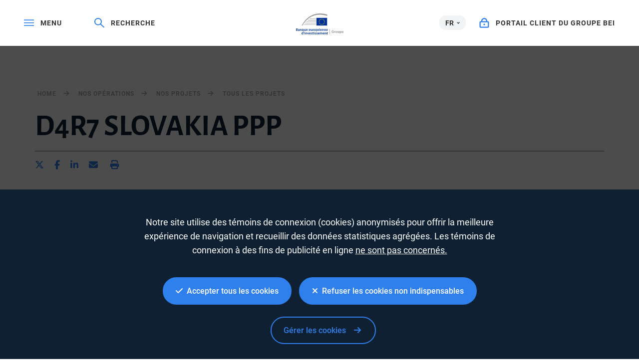

--- FILE ---
content_type: text/html;charset=UTF-8
request_url: https://www.eib.org/fr/registers/all/63425870
body_size: 94420
content:
<!DOCTYPE html>
<html lang="fr">
<head>
<meta name="google-site-verification" content="ej7DCzns06I5qrf4Xn5aafoQeDdFowTaWUwsWxCRIxc" />
<meta content="text/html; charset=utf-8" http-equiv="Content-Type"/>
<meta content="IE=9,10,11,edge" http-equiv="X-UA-Compatible"/>
<meta content="width=device-width, initial-scale=1.0" name="viewport"/>
<meta content="350888674962511" property="fb:pages"/>
<link rel="shortcut icon" href="/img/icons/favicons/favicon-32x32.png?v=0.1" sizes="32x32">
<link rel="shortcut icon" href="/img/icons/favicons/favicon-16x16.png?v=0.1" sizes="16x16">
<link rel="shortcut icon" href="/img/icons/favicons/android-chrome-192x192.png?v=0.1" sizes="192x192">
<link rel="shortcut icon" href="/img/icons/favicons/android-chrome-512x512.png?v=0.1" sizes="512x512">
<link rel="apple-touch-icon" href="/img/icons/favicons/apple-touch-icon.png?v=0.1">
<meta name="robots" content="noindex"/>
<meta name="googlebot" content="noindex" />
<link rel="canonical" href="https://www.eib.org/fr/registers/all/63425870" />
<title lang="fr">D4R7 SLOVAKIA PPP</title>
<meta name="description" content=""></meta>
<script type="application/ld+json">
{
"@context": "https://schema.org",
"@type": "Article",
"mainEntityOfPage": {
"@type": "WebPage",
"@id": "https://www.eib.org/fr/registers/all/63425870"
},
"headline": "D4R7 SLOVAKIA PPP",
"image": [
"https://www."
],
"datePublished": "",
"dateModified": "2015-12-8 05:05",
"author": {
"@type": "Person",
"name": "EIB"
},
"publisher": {
"@type": "Organization",
"name": "European Investment Bank",
"logo": {
"@type": "ImageObject",
"url": "https://www.eib.org/img/logos/logo23/eib-logo-hori-en.png"
}
},
"description": ""
}
</script>
<script>
window.dataLayer = window.dataLayer || [];
dataLayer.push ({
"content_title" : "D4R7 SLOVAKIA PPP",
"content_title_en": ""
})
</script>
<style>
menu.eib-mega-menu{display:none}img.lozad {width:100%;height:100%;object-fit:cover;object-position:center;will-change:filter;display:block;}
</style>
<link rel="stylesheet" href="https://tech.eib.org/_tools/mix/css/eib-font.css">
<link rel="stylesheet" href="https://tech.eib.org/_tools/mix/css/main/app.css">
<link rel="stylesheet" href="https://tech.eib.org/_tools/mix/font/fontawesome-pro/css/all.min.css"/>
<link rel="stylesheet" href="https://tech.eib.org/_tools/front/css/framework/bootstrap.min.css">
<link rel="stylesheet" href="https://tech.eib.org/_tools/front/css/framework/jquery-ui.min.css">
<link rel="stylesheet" href="https://tech.eib.org/_tools/front/css/framework/swiper-bundle.min.css">
<link rel="stylesheet" href="https://tech.eib.org/_tools/front/css/framework/flag-icon.min.css">
<link rel="stylesheet" href="https://tech.eib.org/_tools/front/css/framework/doddy.min.css?v=1.1">
<link rel="stylesheet" href="https://tech.eib.org/_tools/front/css/framework/layout.min.css?v=1.4">
<link rel="stylesheet" href="https://tech.eib.org/_tools/front/css/old-page/style.min.css?v=1.5">
<link rel="stylesheet" href="https://tech.eib.org/_tools/front/css/framework/typo-eib.min.css">
<link rel="stylesheet" href="https://tech.eib.org/_tools/front/css/generic/menu/menu.css?v=1.2">
<link rel="stylesheet" href="https://tech.eib.org/_tools/front/css/framework/slick.min.css">
<link rel="stylesheet" href="https://tech.eib.org/_tools/front/css/framework/modules/modules.min.css?v=1">
<link rel="stylesheet" href="https://tech.eib.org/_tools/front/css/framework/jquery.fancybox.min.css">
<link href="https://tech.eib.org/_tools/front/css/framework/rl/menu-rl-cascade.css?v=1.6" rel="stylesheet" type="text/css"/>
<link href="https://tech.eib.org/_tools/front/css/framework/rl/header.css?v=1" media="screen" rel="stylesheet" type="text/css"/>
<link href="https://tech.eib.org/_tools/front/css/framework/rl/primer/primer.css" rel="stylesheet" type="text/css"/>
<link rel="stylesheet" href="https://tech.eib.org/_tools/front/css/framework/rl/footer.css?v=0.6">
<link rel="stylesheet" href="https://tech.eib.org/_tools/front/css/old-page/bootstrap_rl.css?v=1.3">
<link rel="stylesheet" href="https://tech.eib.org/_tools/front/css/framework/rl/eib-styles_cascade.css?v=1.20">
<link rel="stylesheet" href="https://tech.eib.org/_tools/front/css/framework/flipdown/flipdown.min.css">
<link href="https://tech.eib.org/_tools/front/css/fm/all-style.css?v=2.66" media="screen" rel="stylesheet" type="text/css"/>
<link href="https://tech.eib.org/_tools/mix/css/gallery/thumbnail-gallery.css?v=1.3" media="screen" rel="stylesheet"type="text/css" />
<link href="https://tech.eib.org/_tools/front/css/fm/component/mosaic.css" media="screen" rel="stylesheet" type="text/css"/>
<link rel="stylesheet" media="print" href="https://tech.eib.org/_tools/front/css/generic/print.css?version=1.1"/>
<script charset="UTF-8" src="https://tech.eib.org/_tools/front/js/include-google.js" type="text/javascript"></script>
</head>
<body>
<header>
<!-- start menu -->
<menu class="eib-mega-menu eib-mega-menu--v2 eib-mega-menu--light menu-light">
<a class="eib-mega-menu__search eib-mega-menu__icon-link">
<svg width="20" height="20" viewbox="0 0 20 20" fill="inherit" xmlns="http://www.w3.org/2000/svg">
<path d="M19.9399 18.1499L13.4474 11.8017C14.4549 10.5282 14.9999 8.97107 14.9999 7.3333C14.9999 5.37287 14.2174 3.53465 12.8024 2.14866C11.3874 0.762663 9.50246 0 7.49997 0C5.49748 0 3.61248 0.765108 2.19749 2.14866C0.779996 3.53221 0 5.37287 0 7.3333C0 9.29129 0.782496 11.1344 2.19749 12.5179C3.61248 13.9039 5.49498 14.6666 7.49997 14.6666C9.17496 14.6666 10.765 14.1337 12.0674 13.1511L18.5599 19.4968C18.579 19.5154 18.6016 19.5302 18.6264 19.5403C18.6513 19.5504 18.678 19.5556 18.7049 19.5556C18.7318 19.5556 18.7585 19.5504 18.7834 19.5403C18.8083 19.5302 18.8309 19.5154 18.8499 19.4968L19.9399 18.4335C19.959 18.4149 19.9741 18.3928 19.9844 18.3684C19.9947 18.3441 20 18.318 20 18.2917C20 18.2654 19.9947 18.2393 19.9844 18.215C19.9741 18.1906 19.959 18.1685 19.9399 18.1499ZM11.46 11.2053C10.4 12.2393 8.99496 12.8088 7.49997 12.8088C6.00497 12.8088 4.59998 12.2393 3.53998 11.2053C2.48249 10.1688 1.89999 8.79507 1.89999 7.3333C1.89999 5.87153 2.48249 4.49531 3.53998 3.46132C4.59998 2.42732 6.00497 1.85777 7.49997 1.85777C8.99496 1.85777 10.4025 2.42488 11.46 3.46132C12.5174 4.49776 13.0999 5.87153 13.0999 7.3333C13.0999 8.79507 12.5174 10.1713 11.46 11.2053Z" fill="inherit"></path>
</svg> <span>Recherche</span> </a>
<span class="eib-mega-menu__languages eib-select"> <span class="eib-select__label">FR</span>
<ul class="eib-select__dropdown">
<li class="eib-select__option"><a class="eib-select__link" href="?lang=en">EN</a></li>
<li class="eib-select__option"><a class="eib-select__link" href="?lang=de">DE</a></li>
</ul> </span>
<a class="eib-mega-menu__toggle eib-mega-menu__icon-link">
<svg width="24" height="16" viewbox="0 0 24 16" fill="#fff" xmlns="http://www.w3.org/2000/svg">
<rect width="24" height="2" fill="inherit"></rect>
<rect y="6.64648" width="24" height="2" fill="inherit"></rect>
<rect y="13.2939" width="24" height="2" fill="inherit"></rect>
</svg> <span>menu</span> </a> <!-- start logo -->
<a href="/fr/index.htm" class="eib-mega-menu__logo-horizontal default-eib" title="Groupe Banque européenne d’investissement">
<svg xmlns="http://www.w3.org/2000/svg" viewbox="0 0 550 211.1">
<defs>
<style>.cls-1 {fill: none;}.cls-1,.cls-2,.cls-3,.cls-4 {stroke-width: 0px;}.cls-2 {fill: #9d9d9c;}.cls-3 {fill: #ffde00;}.cls-4 {fill: #039;}</style>
</defs>
<g xmlns="http://www.w3.org/2000/svg" id="Base">
<rect id="svg_1" fill="#039" stroke-width="0px" height="80.24" width="109.24" y="43.16" x="243.54" class="cls-4 flagbackground-color" />
<polygon id="svg_2" fill="#ffde00" stroke-width="0px" points="299.1099853515625,55.209999084472656 303.2900085449219,55.209999084472656 299.91998291015625,57.84000015258789 301.22998046875,62.0099983215332 297.8699951171875,59.439998626708984 294.5099792480469,62.0099983215332 295.8399963378906,57.84000015258789 292.44000244140625,55.209999084472656 296.6099853515625,55.209999084472656 297.8699951171875,51.150001525878906 299.1099853515625,55.209999084472656 " class="cls-3 star-color" />
<polygon id="svg_3" fill="#ffde00" stroke-width="0px" points="299.25,108.8499984741211 303.44000244140625,108.8499984741211 300.07000732421875,111.38999938964844 301.3800048828125,115.38999938964844 298.02001953125,112.91999816894531 294.6600036621094,115.38999938964844 295.9900207519531,111.38999938964844 292.58001708984375,108.8499984741211 296.7599792480469,108.8499984741211 298.02001953125,104.94000244140625 299.25,108.8499984741211 " class="cls-3 star-color" />
<polygon id="svg_4" fill="#ffde00" stroke-width="0px" points="312.5199890136719,105.30000305175781 316.71002197265625,105.30000305175781 313.3399963378906,107.83000183105469 314.6499938964844,111.83999633789062 311.2900085449219,109.36000061035156 307.92999267578125,111.83999633789062 309.260009765625,107.83000183105469 305.8500061035156,105.30000305175781 310.0299987792969,105.30000305175781 311.2900085449219,101.38999938964844 312.5199890136719,105.30000305175781 " class="cls-3 star-color" />
<polygon id="svg_5" fill="#ffde00" stroke-width="0px" points="312.5199890136719,58.790000915527344 316.71002197265625,58.790000915527344 313.3399963378906,61.31999969482422 314.6499938964844,65.33000183105469 311.2900085449219,62.86000061035156 307.92999267578125,65.33000183105469 309.260009765625,61.31999969482422 305.8500061035156,58.790000915527344 310.0299987792969,58.790000915527344 311.2900085449219,54.880001068115234 312.5199890136719,58.790000915527344 " class="cls-3 star-color" />
<polygon id="svg_6" fill="#ffde00" stroke-width="0px" points="322.3699951171875,68.63999938964844 326.55999755859375,68.63999938964844 323.17999267578125,71.16999816894531 324.489990234375,75.18000030517578 321.1400146484375,72.70999908447266 317.7799987792969,75.18000030517578 319.1099853515625,71.16999816894531 315.70001220703125,68.63999938964844 319.8699951171875,68.63999938964844 321.1400146484375,64.7300033569336 322.3699951171875,68.63999938964844 " class="cls-3 star-color" />
<polygon id="svg_7" fill="#ffde00" stroke-width="0px" points="322.3699951171875,95.58000183105469 326.55999755859375,95.58000183105469 323.17999267578125,98.12000274658203 324.489990234375,102.12999725341797 321.1400146484375,99.6500015258789 317.7799987792969,102.12999725341797 319.1099853515625,98.12000274658203 315.70001220703125,95.58000183105469 319.8699951171875,95.58000183105469 321.1400146484375,91.66999816894531 322.3699951171875,95.58000183105469 " class="cls-3 star-color" />
<polygon id="svg_8" fill="#ffde00" stroke-width="0px" points="326.05999755859375,81.91000366210938 330.25,81.91000366210938 326.8800048828125,84.44000244140625 328.19000244140625,88.44999694824219 324.83001708984375,85.97000122070312 321.4700012207031,88.44999694824219 322.79998779296875,84.44000244140625 319.3900146484375,81.91000366210938 323.55999755859375,81.91000366210938 324.83001708984375,78 326.05999755859375,81.91000366210938 " class="cls-3 star-color" />
<polygon id="svg_9" fill="#ffde00" stroke-width="0px" points="285.58001708984375,58.81999969482422 289.7599792480469,58.81999969482422 286.3900146484375,61.36000061035156 287.70001220703125,65.37000274658203 284.3399963378906,62.88999938964844 280.97998046875,65.37000274658203 282.30999755859375,61.36000061035156 278.9100036621094,58.81999969482422 283.08001708984375,58.81999969482422 284.3399963378906,54.90999984741211 285.58001708984375,58.81999969482422 " class="cls-3 star-color" />
<polygon id="svg_10" fill="#ffde00" stroke-width="0px" points="276,68.66999816894531 280.19000244140625,68.66999816894531 276.82000732421875,71.19999694824219 278.1199951171875,75.20999908447266 274.7699890136719,72.73999786376953 271.4100036621094,75.20999908447266 272.72998046875,71.19999694824219 269.33001708984375,68.66999816894531 273.5099792480469,68.66999816894531 274.7699890136719,64.76000213623047 276,68.66999816894531 " class="cls-3 star-color" />
<polygon id="svg_11" fill="#ffde00" stroke-width="0px" points="272.4499816894531,81.94000244140625 276.6300048828125,81.94000244140625 273.260009765625,84.47000122070312 274.57000732421875,88.4800033569336 271.21002197265625,86.01000213623047 267.8500061035156,88.4800033569336 269.17999267578125,84.47000122070312 265.7799987792969,81.94000244140625 269.95001220703125,81.94000244140625 271.21002197265625,78.02999877929688 272.4499816894531,81.94000244140625 " class="cls-3 star-color" />
<polygon id="svg_12" fill="#ffde00" stroke-width="0px" points="276,95.62000274658203 280.19000244140625,95.62000274658203 276.82000732421875,98.1500015258789 278.1199951171875,102.16000366210938 274.7699890136719,99.69000244140625 271.4100036621094,102.16000366210938 272.72998046875,98.1500015258789 269.33001708984375,95.62000274658203 273.5099792480469,95.62000274658203 274.7699890136719,91.70999908447266 276,95.62000274658203 " class="cls-3 star-color" />
<polygon id="svg_13" fill="#ffde00" stroke-width="0px" points="285.7200012207031,105.33000183105469 289.8999938964844,105.33000183105469 286.5299987792969,107.86000061035156 287.83001708984375,111.87000274658203 284.4800109863281,109.4000015258789 281.1199951171875,111.87000274658203 282.4499816894531,107.86000061035156 279.04998779296875,105.33000183105469 283.2200012207031,105.33000183105469 284.4800109863281,101.41999816894531 285.7200012207031,105.33000183105469 " class="cls-3 star-color" />
<rect id="svg_14" stroke-width="0px" fill="none" height="85.98" width="114.98" y="40.29" x="240.67" class="cls-1" />
<path id="svg_15" fill="#9d9d9c" stroke-width="0px" d="m352.8,11.36l0,13.97c-26.39,-8.33 -51.73,-12.53 -75.68,-12.53c-38.96,0 -74.42,11.08 -105.37,32.92c-26,18.35 -48.96,44.41 -68.48,77.67l-7.17,0c41.28,-79.75 106.42,-123.39 185.28,-123.39c23.12,0 47.02,3.81 71.42,11.36z" class="cls-2 lines-color" />
<path id="svg_16" fill="#9d9d9c" stroke-width="0px" d="m240.67,50.83l0,3.89l-65.17,0c0.57,-0.42 1.15,-0.83 1.73,-1.24c0.76,-0.54 1.52,-1.07 2.29,-1.58c0.02,-0.02 0.03,-0.03 0.05,-0.03c0.61,-0.36 1.21,-0.7 1.82,-1.04l59.28,0z" class="cls-2 lines-color" />
<polygon id="svg_17" fill="#9d9d9c" stroke-width="0px" points="161.3300018310547,66.06999969482422 240.6699981689453,66.06999969482422 240.6699981689453,69.95999908447266 157.0500030517578,69.95999908447266 161.3300018310547,66.06999969482422 " class="cls-2 lines-color" />
<polygon id="svg_18" fill="#9d9d9c" stroke-width="0px" points="145.58999633789062,81.5199966430664 240.6699981689453,81.5199966430664 240.6699981689453,85.41999816894531 142.05999755859375,85.41999816894531 145.58999633789062,81.5199966430664 " class="cls-2 lines-color" />
<polygon id="svg_19" fill="#9d9d9c" stroke-width="0px" points="132.7899932861328,96.63999938964844 240.6699981689453,96.63999938964844 240.6699981689453,100.52999877929688 129.79998779296875,100.52999877929688 132.7899932861328,96.63999938964844 " class="cls-2 lines-color" />
<path id="svg_20" fill="#9d9d9c" stroke-width="0px" d="m240.67,111.84l0,3.89l-121.49,0c0.85,-1.31 1.71,-2.61 2.58,-3.89l118.91,0z" class="cls-2 lines-color" />
<rect id="svg_21" fill="#9d9d9c" stroke-width="0px" height="53.31" width="3.71" y="157.42" x="375.75" class="cls-2" />
</g>
<g id="FR">
<path class="cls-2 logotext-color" d="m39.43,150.95c1.43-.29,4.04-.55,6.61-.55,3.31,0,5.4.44,7.05,1.58,1.54.92,2.57,2.54,2.57,4.67,0,2.28-1.43,4.33-4.12,5.33v.11c2.61.66,5,2.72,5,6.1,0,2.2-.96,3.93-2.35,5.11-1.76,1.54-4.67,2.31-9.22,2.31-2.5,0-4.37-.18-5.55-.33v-24.32Zm4.48,9.77h2.31c3.16,0,4.89-1.47,4.89-3.56,0-2.35-1.76-3.42-4.63-3.42-1.32,0-2.09.07-2.57.18v6.8Zm0,11.35c.59.11,1.36.11,2.39.11,2.9,0,5.51-1.07,5.51-4.15,0-2.87-2.54-4.04-5.66-4.04h-2.24v8.08Z" />
<path class="cls-2 logotext-color" d="m74.3,171.04c0,1.62.07,3.2.29,4.3h-4.08l-.33-1.98h-.11c-1.07,1.4-2.94,2.39-5.29,2.39-3.6,0-5.62-2.61-5.62-5.33,0-4.48,4-6.8,10.62-6.76v-.29c0-1.18-.48-3.12-3.64-3.12-1.76,0-3.6.55-4.81,1.32l-.88-2.94c1.32-.81,3.64-1.58,6.47-1.58,5.73,0,7.39,3.64,7.39,7.57v6.43Zm-4.41-4.45c-3.2-.04-6.25.62-6.25,3.34,0,1.76,1.14,2.57,2.57,2.57,1.84,0,3.12-1.18,3.56-2.46.11-.33.11-.66.11-.99v-2.46Z" />
<path class="cls-2 logotext-color" d="m79.07,162.78c0-2.06-.07-3.78-.15-5.33h3.93l.22,2.68h.11c.81-1.4,2.76-3.09,5.73-3.09,3.12,0,6.36,2.02,6.36,7.68v10.62h-4.52v-10.1c0-2.57-.96-4.52-3.42-4.52-1.8,0-3.05,1.29-3.53,2.65-.15.37-.22.92-.22,1.43v10.55h-4.52v-12.57Z" />
<path class="cls-2 logotext-color" d="m112.07,172.88h-.07c-1.07,1.73-2.94,2.87-5.55,2.87-4.04,0-7.5-3.49-7.5-9.08,0-6.54,4.19-9.63,8.01-9.63,2.5,0,4.26,1.1,5.22,2.76l.07.04.11-2.39h4.37c-.07,1.62-.15,3.31-.15,5.18v19.99h-4.52v-9.74Zm0-8.05c0-.37-.04-.77-.11-1.1-.4-1.69-1.84-3.12-3.86-3.12-2.94,0-4.56,2.46-4.56,5.84s1.58,5.73,4.45,5.73c1.84,0,3.34-1.18,3.86-2.98.15-.4.22-.96.22-1.4v-2.98Z" />
<path class="cls-2 logotext-color" d="m137.46,169.98c0,2.13.07,3.9.15,5.37h-3.93l-.22-2.68h-.11c-.77,1.25-2.54,3.09-5.77,3.09s-6.21-1.95-6.21-7.79v-10.51h4.52v9.74c0,2.98.96,4.89,3.34,4.89,1.84,0,3.01-1.25,3.45-2.42.18-.37.26-.88.26-1.4v-10.8h4.52v12.53Z" />
<path class="cls-2 logotext-color" d="m145.54,167.66c.11,3.23,2.65,4.63,5.51,4.63,2.09,0,3.56-.33,4.96-.81l.66,3.09c-1.54.66-3.67,1.14-6.25,1.14-5.81,0-9.22-3.56-9.22-9.04,0-4.96,3.01-9.63,8.74-9.63s7.72,4.78,7.72,8.71c0,.84-.07,1.51-.15,1.91h-11.98Zm7.86-3.16c.04-1.65-.7-4.37-3.71-4.37-2.79,0-3.97,2.54-4.15,4.37h7.86Z" />
<path class="cls-2 logotext-color" d="m172.11,167.66c.11,3.23,2.65,4.63,5.51,4.63,2.09,0,3.56-.33,4.96-.81l.66,3.09c-1.54.66-3.67,1.14-6.25,1.14-5.81,0-9.22-3.56-9.22-9.04,0-4.96,3.01-9.63,8.74-9.63s7.72,4.78,7.72,8.71c0,.84-.07,1.51-.15,1.91h-11.98Zm7.86-3.16c.04-1.65-.7-4.37-3.71-4.37-2.79,0-3.97,2.54-4.15,4.37h7.86Z" />
<path class="cls-2 logotext-color" d="m203.89,169.98c0,2.13.07,3.9.15,5.37h-3.93l-.22-2.68h-.11c-.77,1.25-2.54,3.09-5.77,3.09s-6.21-1.95-6.21-7.79v-10.51h4.52v9.74c0,2.98.96,4.89,3.34,4.89,1.84,0,3.01-1.25,3.45-2.42.18-.37.26-.88.26-1.4v-10.8h4.52v12.53Z" />
<path class="cls-2 logotext-color" d="m208.78,163.22c0-2.42-.04-4.19-.15-5.77h3.89l.18,3.38h.11c.88-2.5,2.98-3.79,4.92-3.79.44,0,.7.04,1.07.11v4.23c-.4-.07-.81-.11-1.36-.11-2.13,0-3.64,1.36-4.04,3.42-.07.4-.11.88-.11,1.36v9.3h-4.52v-12.13Z" />
<path class="cls-2 logotext-color" d="m229.36,175.75c-5.03,0-8.97-3.45-8.97-9.22s3.86-9.48,9.26-9.48,8.89,3.75,8.89,9.19c0,6.58-4.63,9.52-9.15,9.52h-.04Zm.15-3.27c2.57,0,4.37-2.5,4.37-6.14,0-2.79-1.25-6.03-4.34-6.03s-4.48,3.12-4.48,6.1c0,3.45,1.73,6.06,4.41,6.06h.04Z" />
<path class="cls-2 logotext-color" d="m242.26,163.4c0-2.35-.07-4.26-.15-5.95h3.97l.22,2.76h.07c1.32-2.02,3.42-3.16,6.14-3.16,4.12,0,7.53,3.53,7.53,9.11,0,6.47-4.08,9.59-8.16,9.59-2.24,0-4.12-.96-5.03-2.39h-.07v9.26h-4.52v-19.22Zm4.52,4.45c0,.44.04.85.11,1.25.48,1.84,2.06,3.16,4,3.16,2.87,0,4.56-2.39,4.56-5.92,0-3.16-1.54-5.73-4.45-5.73-1.87,0-3.6,1.36-4.08,3.34-.07.37-.15.77-.15,1.14v2.76Z" />
<path class="cls-2 logotext-color" d="m266.95,167.66c.11,3.23,2.65,4.63,5.51,4.63,2.09,0,3.56-.33,4.96-.81l.66,3.09c-1.54.66-3.67,1.14-6.25,1.14-5.81,0-9.22-3.56-9.22-9.04,0-4.96,3.01-9.63,8.74-9.63s7.72,4.78,7.72,8.71c0,.84-.07,1.51-.15,1.91h-11.98Zm7.86-3.16c.04-1.65-.7-4.37-3.71-4.37-2.79,0-3.97,2.54-4.15,4.37h7.86Zm2.02-14.81l-4.48,5.44h-3.12l3.2-5.44h4.41Z" />
<path class="cls-2 logotext-color" d="m285.91,167.66c.11,3.23,2.65,4.63,5.51,4.63,2.09,0,3.56-.33,4.96-.81l.66,3.09c-1.54.66-3.67,1.14-6.25,1.14-5.81,0-9.22-3.56-9.22-9.04,0-4.96,3.01-9.63,8.74-9.63s7.72,4.78,7.72,8.71c0,.84-.07,1.51-.15,1.91h-11.98Zm7.86-3.16c.04-1.65-.7-4.37-3.71-4.37-2.79,0-3.97,2.54-4.15,4.37h7.86Z" />
<path class="cls-2 logotext-color" d="m301.67,162.78c0-2.06-.07-3.78-.15-5.33h3.93l.22,2.68h.11c.81-1.4,2.76-3.09,5.73-3.09,3.12,0,6.36,2.02,6.36,7.68v10.62h-4.52v-10.1c0-2.57-.96-4.52-3.42-4.52-1.8,0-3.05,1.29-3.53,2.65-.15.37-.22.92-.22,1.43v10.55h-4.52v-12.57Z" />
<path class="cls-2 logotext-color" d="m322.69,162.78c0-2.06-.07-3.78-.15-5.33h3.93l.22,2.68h.11c.81-1.4,2.76-3.09,5.73-3.09,3.12,0,6.36,2.02,6.36,7.68v10.62h-4.52v-10.1c0-2.57-.96-4.52-3.42-4.52-1.8,0-3.05,1.29-3.53,2.65-.15.37-.22.92-.22,1.43v10.55h-4.52v-12.57Z" />
<path class="cls-2 logotext-color" d="m346.9,167.66c.11,3.23,2.65,4.63,5.51,4.63,2.09,0,3.56-.33,4.96-.81l.66,3.09c-1.54.66-3.67,1.14-6.25,1.14-5.81,0-9.22-3.56-9.22-9.04,0-4.96,3.01-9.63,8.74-9.63s7.72,4.78,7.72,8.71c0,.84-.07,1.51-.15,1.91h-11.98Zm7.86-3.16c.04-1.65-.7-4.37-3.71-4.37-2.79,0-3.97,2.54-4.15,4.37h7.86Z" />
<path class="cls-2 logotext-color" d="m112.58,184.65v21.09c0,1.84.07,3.82.15,5.03h-4.01l-.22-2.83h-.07c-1.07,1.98-3.23,3.23-5.81,3.23-4.3,0-7.68-3.64-7.68-9.15-.04-5.99,3.71-9.55,8.01-9.55,2.46,0,4.23.99,5.03,2.31h.07v-10.14h4.52Zm-4.52,15.69c0-.37-.04-.85-.11-1.21-.4-1.73-1.84-3.16-3.89-3.16-2.9,0-4.52,2.57-4.52,5.88s1.62,5.7,4.48,5.7c1.84,0,3.45-1.25,3.9-3.2.11-.4.15-.85.15-1.32v-2.68Z" />
<path class="cls-2 logotext-color" d="m123.02,185.31c-.99,3.38-2.61,7.13-3.97,9.41l-2.79.29c.96-2.72,1.95-6.36,2.39-9.33l4.37-.37Z" />
<path class="cls-2 logotext-color" d="m126.84,190.31c-1.51,0-2.5-1.1-2.5-2.42,0-1.4,1.03-2.46,2.54-2.46s2.5,1.07,2.54,2.46c0,1.32-.99,2.42-2.54,2.42h-.04Zm-2.24,20.47v-17.89h4.52v17.89h-4.52Z" />
<path class="cls-2 logotext-color" d="m134.01,198.21c0-2.06-.07-3.78-.15-5.33h3.93l.22,2.68h.11c.81-1.4,2.76-3.09,5.73-3.09,3.12,0,6.36,2.02,6.36,7.68v10.62h-4.52v-10.1c0-2.57-.96-4.52-3.42-4.52-1.8,0-3.05,1.29-3.53,2.65-.15.37-.22.92-.22,1.43v10.54h-4.52v-12.57Z" />
<path class="cls-2 logotext-color" d="m157.3,192.88l2.9,9.08c.51,1.58.88,3.01,1.21,4.48h.11c.33-1.47.73-2.87,1.21-4.48l2.87-9.08h4.74l-6.83,17.89h-4.45l-6.65-17.89h4.89Z" />
<path class="cls-2 logotext-color" d="m175.82,203.09c.11,3.23,2.65,4.63,5.51,4.63,2.09,0,3.56-.33,4.96-.81l.66,3.09c-1.54.66-3.67,1.14-6.25,1.14-5.81,0-9.22-3.56-9.22-9.04,0-4.96,3.01-9.63,8.74-9.63s7.72,4.78,7.72,8.71c0,.84-.07,1.51-.15,1.91h-11.98Zm7.86-3.16c.04-1.65-.7-4.37-3.71-4.37-2.79,0-3.97,2.54-4.15,4.37h7.86Z" />
<path class="cls-2 logotext-color" d="m191.4,206.58c.99.62,2.94,1.32,4.56,1.32,1.98,0,2.87-.84,2.87-2.02s-.73-1.8-2.94-2.61c-3.49-1.18-4.92-3.09-4.92-5.22,0-3.16,2.61-5.58,6.76-5.58,1.98,0,3.71.48,4.78,1.07l-.92,3.16c-.74-.44-2.21-1.03-3.78-1.03s-2.5.81-2.5,1.91.84,1.65,3.12,2.5c3.27,1.14,4.74,2.79,4.78,5.44,0,3.27-2.54,5.62-7.27,5.62-2.17,0-4.12-.51-5.44-1.25l.92-3.31Z" />
<path class="cls-2 logotext-color" d="m212.09,188.29v4.59h4.3v3.38h-4.3v7.86c0,2.21.59,3.31,2.31,3.31.81,0,1.25-.04,1.76-.18l.07,3.42c-.66.26-1.87.48-3.27.48-1.69,0-3.05-.55-3.9-1.47-.99-1.03-1.43-2.68-1.43-5.03v-8.38h-2.54v-3.38h2.54v-3.34l4.45-1.25Z" />
<path class="cls-2 logotext-color" d="m222.05,190.31c-1.51,0-2.5-1.1-2.5-2.42,0-1.4,1.03-2.46,2.54-2.46s2.5,1.07,2.54,2.46c0,1.32-.99,2.42-2.54,2.42h-.04Zm-2.24,20.47v-17.89h4.52v17.89h-4.52Z" />
<path class="cls-2 logotext-color" d="m229.03,206.58c.99.62,2.94,1.32,4.56,1.32,1.98,0,2.87-.84,2.87-2.02s-.73-1.8-2.94-2.61c-3.49-1.18-4.92-3.09-4.92-5.22,0-3.16,2.61-5.58,6.76-5.58,1.98,0,3.71.48,4.78,1.07l-.92,3.16c-.73-.44-2.2-1.03-3.78-1.03s-2.5.81-2.5,1.91.85,1.65,3.12,2.5c3.27,1.14,4.74,2.79,4.78,5.44,0,3.27-2.54,5.62-7.28,5.62-2.17,0-4.12-.51-5.44-1.25l.92-3.31Z" />
<path class="cls-2 logotext-color" d="m244.35,206.58c.99.62,2.94,1.32,4.56,1.32,1.98,0,2.87-.84,2.87-2.02s-.73-1.8-2.94-2.61c-3.49-1.18-4.92-3.09-4.92-5.22,0-3.16,2.61-5.58,6.76-5.58,1.98,0,3.71.48,4.78,1.07l-.92,3.16c-.73-.44-2.2-1.03-3.78-1.03s-2.5.81-2.5,1.91.85,1.65,3.12,2.5c3.27,1.14,4.74,2.79,4.78,5.44,0,3.27-2.54,5.62-7.28,5.62-2.17,0-4.12-.51-5.44-1.25l.92-3.31Z" />
<path class="cls-2 logotext-color" d="m263.05,203.09c.11,3.23,2.65,4.63,5.51,4.63,2.09,0,3.56-.33,4.96-.81l.66,3.09c-1.54.66-3.67,1.14-6.25,1.14-5.81,0-9.22-3.56-9.22-9.04,0-4.96,3.01-9.63,8.74-9.63s7.72,4.78,7.72,8.71c0,.84-.07,1.51-.15,1.91h-11.98Zm7.86-3.16c.04-1.65-.7-4.37-3.71-4.37-2.79,0-3.97,2.54-4.15,4.37h7.86Z" />
<path class="cls-2 logotext-color" d="m278.82,198.21c0-2.06-.07-3.78-.15-5.33h3.86l.22,2.65h.11c.85-1.4,2.46-3.05,5.51-3.05,2.35,0,4.19,1.32,4.96,3.31h.07c.62-.99,1.36-1.73,2.17-2.24,1.03-.7,2.17-1.07,3.67-1.07,2.94,0,5.95,2.02,5.95,7.75v10.54h-4.41v-9.88c0-2.98-1.03-4.74-3.2-4.74-1.54,0-2.68,1.1-3.16,2.39-.15.4-.22.99-.22,1.51v10.73h-4.41v-10.36c0-2.5-.99-4.26-3.09-4.26-1.69,0-2.83,1.32-3.27,2.54-.15.48-.22.99-.22,1.51v10.58h-4.41v-12.57Z" />
<path class="cls-2 logotext-color" d="m313.17,203.09c.11,3.23,2.65,4.63,5.51,4.63,2.09,0,3.56-.33,4.96-.81l.66,3.09c-1.54.66-3.67,1.14-6.25,1.14-5.81,0-9.22-3.56-9.22-9.04,0-4.96,3.01-9.63,8.74-9.63s7.72,4.78,7.72,8.71c0,.84-.07,1.51-.15,1.91h-11.98Zm7.86-3.16c.04-1.65-.7-4.37-3.71-4.37-2.79,0-3.97,2.54-4.15,4.37h7.86Z" />
<path class="cls-2 logotext-color" d="m328.94,198.21c0-2.06-.07-3.78-.15-5.33h3.93l.22,2.68h.11c.81-1.4,2.76-3.09,5.73-3.09,3.12,0,6.36,2.02,6.36,7.68v10.62h-4.52v-10.1c0-2.57-.96-4.52-3.42-4.52-1.8,0-3.05,1.29-3.53,2.65-.15.37-.22.92-.22,1.43v10.54h-4.52v-12.57Z" />
<path class="cls-2 logotext-color" d="m354.95,188.29v4.59h4.3v3.38h-4.3v7.86c0,2.21.59,3.31,2.31,3.31.81,0,1.25-.04,1.76-.18l.07,3.42c-.66.26-1.87.48-3.27.48-1.69,0-3.05-.55-3.9-1.47-.99-1.03-1.43-2.68-1.43-5.03v-8.38h-2.54v-3.38h2.54v-3.34l4.45-1.25Z" />
<path class="cls-2 lines-color" d="m417.49,194.23c-1.73.59-5,1.4-8.27,1.4-4.52,0-7.79-1.14-10.07-3.31-2.24-2.17-3.49-5.4-3.49-9.04.04-8.23,6.03-12.93,14.15-12.93,3.2,0,5.66.62,6.87,1.18l-1.18,4.52c-1.36-.62-3.01-1.07-5.73-1.07-4.67,0-8.23,2.65-8.23,8.01s3.23,8.12,7.83,8.12c1.25,0,2.28-.15,2.72-.33v-5.22h-3.82v-4.37h9.22v13.04Z" />
<path class="cls-2 lines-color" d="m421.68,183.31c0-2.65-.04-4.37-.15-5.92h4.78l.22,3.34h.15c.92-2.65,3.09-3.75,4.85-3.75.51,0,.77.04,1.18.11v5.25c-.44-.07-.88-.15-1.51-.15-2.06,0-3.45,1.07-3.82,2.83-.07.37-.11.77-.11,1.25v9.08h-5.58v-12.05Z" />
<path class="cls-2 lines-color" d="m443.62,195.77c-5.25,0-9.3-3.45-9.3-9.26s3.82-9.52,9.63-9.52c5.47,0,9.15,3.78,9.15,9.22,0,6.54-4.67,9.55-9.44,9.55h-.04Zm.15-4c2.2,0,3.56-2.17,3.56-5.4,0-2.65-1.03-5.36-3.56-5.36s-3.67,2.72-3.67,5.4c0,3.05,1.29,5.36,3.64,5.36h.04Z" />
<path class="cls-2 lines-color" d="m473.49,189.6c0,2.35.07,4.26.15,5.77h-4.85l-.26-2.54h-.11c-.7,1.1-2.39,2.94-5.62,2.94-3.67,0-6.32-2.28-6.32-7.83v-10.55h5.58v9.66c0,2.61.84,4.19,2.83,4.19,1.54,0,2.46-1.07,2.79-1.95.15-.33.22-.74.22-1.21v-10.69h5.58v12.2Z" />
<path class="cls-2 lines-color" d="m477.98,183.42c0-2.35-.07-4.34-.15-6.03h4.85l.26,2.5h.07c1.32-1.87,3.38-2.9,5.99-2.9,3.93,0,7.46,3.42,7.46,9.15,0,6.54-4.15,9.63-8.16,9.63-2.17,0-3.86-.88-4.67-2.06h-.07v8.93h-5.58v-19.22Zm5.58,4.23c0,.44.04.81.11,1.18.37,1.51,1.65,2.65,3.27,2.65,2.43,0,3.86-2.02,3.86-5.07,0-2.87-1.29-5.03-3.78-5.03-1.58,0-2.98,1.18-3.34,2.83-.07.29-.11.66-.11.99v2.46Z" />
<path class="cls-2 lines-color" d="m504.25,188.16c.18,2.31,2.46,3.42,5.07,3.42,1.91,0,3.45-.26,4.96-.77l.73,3.79c-1.84.77-4.08,1.14-6.5,1.14-6.1,0-9.59-3.53-9.59-9.15,0-4.56,2.87-9.59,9.08-9.59,5.81,0,8.01,4.52,8.01,8.96,0,.96-.11,1.8-.18,2.21h-11.57Zm6.58-3.82c0-1.36-.59-3.64-3.12-3.64-2.39,0-3.34,2.17-3.49,3.64h6.61Z" />
</g>
</svg></a> <!-- end logo -->
<a href="https://clientconnect.eib.org" target="_blank" class="eib-mega-menu__connect eib-mega-menu__icon-link">
<svg width="17" height="18" viewbox="0 0 17 18" fill="inherit" xmlns="http://www.w3.org/2000/svg">
<path fill-rule="evenodd" clip-rule="evenodd" d="M11.9937 5.82227V5.71289C11.9937 3.59009 10.3557 2 8.49365 2C6.63159 2 4.99365 3.59009 4.99365 5.71289V5.82227H11.9937ZM13.9937 5.71289C13.9937 2.55762 11.5312 0 8.49365 0C5.45605 0 2.99365 2.55762 2.99365 5.71289V5.8667H2C0.895386 5.8667 0 6.76221 0 7.8667V15.7385C0 16.843 0.895386 17.7385 2 17.7385H14.9983C16.1029 17.7385 16.9983 16.843 16.9983 15.7385V7.8667C16.9983 6.76221 16.1029 5.8667 14.9983 5.8667H13.9937V5.71289ZM14.9983 7.8667H2V15.7385H14.9983V7.8667ZM8.49805 13.2002C9.32642 13.2002 9.99805 12.5435 9.99805 11.7334C9.99805 10.9236 9.32642 10.2668 8.49805 10.2668C7.66968 10.2668 6.99805 10.9236 6.99805 11.7334C6.99805 12.5435 7.66968 13.2002 8.49805 13.2002Z" fill="inherit"></path>
</svg> <span>Portail client du Groupe BEI</span> </a>
<div class="eib-mega-menu__menu">
<div class="eib-mega-menu__menu-top">
<a class="eib-mega-menu__toggle eib-mega-menu__toggle--close eib-mega-menu__icon-link">
<svg width="19" height="20" viewbox="0 0 19 20" fill="inherit" xmlns="http://www.w3.org/2000/svg">
<line x1="0.707107" y1="1.29289" x2="17.7071" y2="18.2929" stroke="inherit" stroke-width="2" stroke-linejoin="round"></line>
<line x1="17.7071" y1="1.70711" x2="0.707106" y2="18.7071" stroke="inherit" stroke-width="2" stroke-linejoin="round"></line>
</svg> <span>Fermer</span> </a>
<a href="https://clientconnect.eib.org" target="_blank" class="eib-mega-menu__connect eib-mega-menu__connect--mobile eib-mega-menu__icon-link">
<svg width="17" height="18" viewbox="0 0 17 18" fill="inherit" xmlns="http://www.w3.org/2000/svg">
<path fill-rule="evenodd" clip-rule="evenodd" d="M11.9937 5.82227V5.71289C11.9937 3.59009 10.3557 2 8.49365 2C6.63159 2 4.99365 3.59009 4.99365 5.71289V5.82227H11.9937ZM13.9937 5.71289C13.9937 2.55762 11.5312 0 8.49365 0C5.45605 0 2.99365 2.55762 2.99365 5.71289V5.8667H2C0.895386 5.8667 0 6.76221 0 7.8667V15.7385C0 16.843 0.895386 17.7385 2 17.7385H14.9983C16.1029 17.7385 16.9983 16.843 16.9983 15.7385V7.8667C16.9983 6.76221 16.1029 5.8667 14.9983 5.8667H13.9937V5.71289ZM14.9983 7.8667H2V15.7385H14.9983V7.8667ZM8.49805 13.2002C9.32642 13.2002 9.99805 12.5435 9.99805 11.7334C9.99805 10.9236 9.32642 10.2668 8.49805 10.2668C7.66968 10.2668 6.99805 10.9236 6.99805 11.7334C6.99805 12.5435 7.66968 13.2002 8.49805 13.2002Z" fill="inherit"></path>
</svg> <span>Portail client du Groupe BEI</span> </a>
</div>
<div class="eib-mega-menu__first">
<div class="eib-mega-menu__container">
<form class="eib-mega-menu__search-form" action="">
<span class="eib-typography__secondary-label eib-mega-menu__search-label">Recherche</span>
<div class="eib-mega-menu__search-bar">
<input class="eib-mega-menu__search-input" type="text" placeholder="Recherche" data-keywords="["First","Second Sentence","Third Sentence"]" />
<a class="eib-mega-menu__search-button" href="https://www.eib.org/fr/search.htm">Recherche</a>
</div>
</form>
<ul class="eib-mega-menu__list">
<div>
<li class="eib-mega-menu__item eib-mega-menu__item--has-children eib-mega-menu__item--first"> Qui nous sommes
<svg width="11" height="17" viewbox="0 0 11 17" fill="none" xmlns="http://www.w3.org/2000/svg">
<path d="M0 14.8775L6.43425 8.42915L0 1.98085L1.98085 0L10.41 8.42915L1.98085 16.8583L0 14.8775Z"></path>
</svg> </li>
<div class="eib-mega-menu__second">
<div class="eib-mega-menu__container">
<span class="eib-mega-menu__back">back</span>
<ul class="eib-mega-menu__list">
<div>
<li class="eib-mega-menu__item eib-mega-menu__item--second"> <a class="eib-mega-menu__link" href="/fr/about/index"> Présentation générale </a> </li>
</div>
<div>
<li class="eib-mega-menu__item eib-mega-menu__item--second"> <a class="eib-mega-menu__link" href="/fr/projects/topics/global/index"> BEI Monde </a> </li>
</div>
<div>
<li class="eib-mega-menu__item eib-mega-menu__item--second"> <a class="eib-mega-menu__link" href="/fr/projects/topics/climate-action/index"> Banque du climat </a> </li>
</div>
<div>
<li class="eib-mega-menu__item eib-mega-menu__item--has-children eib-mega-menu__item--second"> Le Groupe BEI en bref
<svg width="11" height="17" viewbox="0 0 11 17" fill="none" xmlns="http://www.w3.org/2000/svg">
<path d="M0 14.8775L6.43425 8.42915L0 1.98085L1.98085 0L10.41 8.42915L1.98085 16.8583L0 14.8775Z"></path>
</svg> </li>
<div class="eib-mega-menu__third">
<div class="eib-mega-menu__container">
<span class="eib-mega-menu__back">back</span>
<ul class="eib-mega-menu__list">
<li class="eib-mega-menu__item eib-mega-menu__item--third"> <a class="eib-mega-menu__link" href="/fr/about/at-a-glance/index"> Présentation générale </a> </li>
<li class="eib-mega-menu__item eib-mega-menu__item--third"> <a class="eib-mega-menu__link" href="/fr/about/global-cooperation/index"> Ensemble pour relever les défis mondiaux </a> </li>
<li class="eib-mega-menu__item eib-mega-menu__item--third"> <a class="eib-mega-menu__link" href="/fr/about/partners/index"> Les partenaires de la BEI </a> </li>
<li class="eib-mega-menu__item eib-mega-menu__item--third"> <a class="eib-mega-menu__link" href="/fr/about/eu-family/index"> Un membre à part entière de la grande famille de l'UE </a> </li>
</ul>
</div>
</div>
</div>
<div>
<li class="eib-mega-menu__item eib-mega-menu__item--has-children eib-mega-menu__item--second"> <a class="eib-mega-menu__link" href="/fr/about/at-a-glance/eib-core-strategic-priorities"> Nos priorités </a> </li>
</div>
<div>
<li class="eib-mega-menu__item eib-mega-menu__item--has-children eib-mega-menu__item--second"> Nos résultats
<svg width="11" height="17" viewbox="0 0 11 17" fill="none" xmlns="http://www.w3.org/2000/svg">
<path d="M0 14.8775L6.43425 8.42915L0 1.98085L1.98085 0L10.41 8.42915L1.98085 16.8583L0 14.8775Z"></path>
</svg> </li>
<div class="eib-mega-menu__third">
<div class="eib-mega-menu__container">
<span class="eib-mega-menu__back">back</span>
<ul class="eib-mega-menu__list">
<li class="eib-mega-menu__item eib-mega-menu__item--third"> <a class="eib-mega-menu__link" href="/fr/about/key-figures/index"> Présentation générale </a> </li>
<li class="eib-mega-menu__item eib-mega-menu__item--third"> <a class="eib-mega-menu__link" href="/fr/about/key-figures/eib-impacts/index"> Incidence des opérations du Groupe BEI : stimuler le PIB et la création d’emplois </a> </li>
</ul>
</div>
</div>
</div>
<div>
<li class="eib-mega-menu__item eib-mega-menu__item--has-children eib-mega-menu__item--second"> Gouvernance et structure
<svg width="11" height="17" viewbox="0 0 11 17" fill="none" xmlns="http://www.w3.org/2000/svg">
<path d="M0 14.8775L6.43425 8.42915L0 1.98085L1.98085 0L10.41 8.42915L1.98085 16.8583L0 14.8775Z"></path>
</svg> </li>
<div class="eib-mega-menu__third">
<div class="eib-mega-menu__container">
<span class="eib-mega-menu__back">back</span>
<ul class="eib-mega-menu__list">
<li class="eib-mega-menu__item eib-mega-menu__item--third"> <a class="eib-mega-menu__link" href="/fr/about/governance-and-structure/index"> Présentation générale </a> </li>
<li class="eib-mega-menu__item eib-mega-menu__item--third"> <a class="eib-mega-menu__link" href="/fr/about/governance-and-structure/shareholders/index"> Actionnaires </a> </li>
<li class="eib-mega-menu__item eib-mega-menu__item--third"> <a class="eib-mega-menu__link" href="/fr/about/governance-and-structure/statutory-bodies/index"> Organes statutaires </a> </li>
<li class="eib-mega-menu__item eib-mega-menu__item--third"> <a class="eib-mega-menu__link" href="/fr/about/governance-and-structure/control-evaluation/index"> Contrôle et évaluation </a> </li>
<li class="eib-mega-menu__item eib-mega-menu__item--third"> <a class="eib-mega-menu__link" href="/fr/about/governance-and-structure/organisation/index"> Structure organisationnelle </a> </li>
</ul>
</div>
</div>
</div>
<div>
<li class="eib-mega-menu__item eib-mega-menu__item--has-children eib-mega-menu__item--second"> Responsabilité d’entreprise
<svg width="11" height="17" viewbox="0 0 11 17" fill="none" xmlns="http://www.w3.org/2000/svg">
<path d="M0 14.8775L6.43425 8.42915L0 1.98085L1.98085 0L10.41 8.42915L1.98085 16.8583L0 14.8775Z"></path>
</svg> </li>
<div class="eib-mega-menu__third">
<div class="eib-mega-menu__container">
<span class="eib-mega-menu__back">back</span>
<ul class="eib-mega-menu__list">
<li class="eib-mega-menu__item eib-mega-menu__item--third"> <a class="eib-mega-menu__link" href="/fr/about/cr/index"> Présentation générale </a> </li>
<li class="eib-mega-menu__item eib-mega-menu__item--third"> <a class="eib-mega-menu__link" href="/fr/about/cr/responsible-finance/index"> Financements </a> </li>
<li class="eib-mega-menu__item eib-mega-menu__item--third"> <a class="eib-mega-menu__link" href="/fr/about/cr/responsible-borrower/index"> Activité d’emprunt </a> </li>
<li class="eib-mega-menu__item eib-mega-menu__item--third"> <a class="eib-mega-menu__link" href="/fr/projects/topics/social-sustainability/human-rights/index"> Les droits humains et la BEI </a> </li>
<li class="eib-mega-menu__item eib-mega-menu__item--third"> <a class="eib-mega-menu__link" href="/fr/about/cr/internal-commitment/index"> La responsabilité de la BEI en interne </a> </li>
<li class="eib-mega-menu__item eib-mega-menu__item--third"> <a class="eib-mega-menu__link" href="/fr/about/cr/environmental-management/index"> Gérer notre environnement </a> </li>
<li class="eib-mega-menu__item eib-mega-menu__item--third"> <a class="eib-mega-menu__link" href="/fr/about/cr/sdg/index"> Contribution du Groupe BEI aux objectifs de développement durable </a> </li>
</ul>
</div>
</div>
</div>
<div>
<li class="eib-mega-menu__item eib-mega-menu__item--has-children eib-mega-menu__item--second"> Transparence et accès aux informations
<svg width="11" height="17" viewbox="0 0 11 17" fill="none" xmlns="http://www.w3.org/2000/svg">
<path d="M0 14.8775L6.43425 8.42915L0 1.98085L1.98085 0L10.41 8.42915L1.98085 16.8583L0 14.8775Z"></path>
</svg> </li>
<div class="eib-mega-menu__third">
<div class="eib-mega-menu__container">
<span class="eib-mega-menu__back">back</span>
<ul class="eib-mega-menu__list">
<li class="eib-mega-menu__item eib-mega-menu__item--third"> <a class="eib-mega-menu__link" href="/fr/about/partners/cso/access-information-transparency/index"> Présentation générale </a> </li>
<li class="eib-mega-menu__item eib-mega-menu__item--third"> <a class="eib-mega-menu__link" href="/fr/about/partners/cso/access-information/index"> Transparence et accès aux informations </a> </li>
<li class="eib-mega-menu__item eib-mega-menu__item--third"> <a class="eib-mega-menu__link" href="/fr/about/accountability/complaints/index"> Mécanisme de traitement des plaintes du Groupe BEI </a> </li>
<li class="eib-mega-menu__item eib-mega-menu__item--third"> <a class="eib-mega-menu__link" href="/fr/about/accountability/project-procurement-complaints/index"> Plaintes relatives à la passation des marchés liés aux projets </a> </li>
<li class="eib-mega-menu__item eib-mega-menu__item--third"> <a class="eib-mega-menu__link" href="/fr/about/accountability/anti-fraud/index"> Enquête sur les fraudes et les mauvaises conduites </a> </li>
<li class="eib-mega-menu__item eib-mega-menu__item--third"> <a class="eib-mega-menu__link" href="/fr/about/accountability/evaluation/index"> Évaluation </a> </li>
<li class="eib-mega-menu__item eib-mega-menu__item--third"> <a class="eib-mega-menu__link" href="/fr/about/compliance/index"> Conformité </a> </li>
<li class="eib-mega-menu__item eib-mega-menu__item--third"> <a class="eib-mega-menu__link" href="/fr/about/partners/cso/consultations/index"> Consultations publiques </a> </li>
</ul>
</div>
</div>
</div>
<div>
<li class="eib-mega-menu__item eib-mega-menu__item--has-children eib-mega-menu__item--second"> <a class="eib-mega-menu__link" href="https://www.eif.org/index"> Fonds européen d'investissement </a> </li>
</div>
<div>
<li class="eib-mega-menu__item eib-mega-menu__item--has-children eib-mega-menu__item--second"> <a class="eib-mega-menu__link" href="/fr/about/partners/eib-institute/index"> Institut BEI </a> </li>
</div>
</ul>
</div>
</div>
</div>
<div>
<li class="eib-mega-menu__item eib-mega-menu__item--has-children eib-mega-menu__item--first"> Notre offre
<svg width="11" height="17" viewbox="0 0 11 17" fill="none" xmlns="http://www.w3.org/2000/svg">
<path d="M0 14.8775L6.43425 8.42915L0 1.98085L1.98085 0L10.41 8.42915L1.98085 16.8583L0 14.8775Z"></path>
</svg> </li>
<div class="eib-mega-menu__second">
<div class="eib-mega-menu__container">
<span class="eib-mega-menu__back">back</span>
<ul class="eib-mega-menu__list">
<div>
<li class="eib-mega-menu__item eib-mega-menu__item--second"> <a class="eib-mega-menu__link" href="/fr/products/index"> Présentation générale </a> </li>
</div>
<div>
<li class="eib-mega-menu__item eib-mega-menu__item--has-children eib-mega-menu__item--second"> Prêts
<svg width="11" height="17" viewbox="0 0 11 17" fill="none" xmlns="http://www.w3.org/2000/svg">
<path d="M0 14.8775L6.43425 8.42915L0 1.98085L1.98085 0L10.41 8.42915L1.98085 16.8583L0 14.8775Z"></path>
</svg> </li>
<div class="eib-mega-menu__third">
<div class="eib-mega-menu__container">
<span class="eib-mega-menu__back">back</span>
<ul class="eib-mega-menu__list">
<li class="eib-mega-menu__item eib-mega-menu__item--third"> <a class="eib-mega-menu__link" href="/fr/products/loans/index"> Présentation générale </a> </li>
<li class="eib-mega-menu__item eib-mega-menu__item--third"> <a class="eib-mega-menu__link" href="/fr/products/loans/public-sector/index"> Prêts destinés au secteur public </a> </li>
<li class="eib-mega-menu__item eib-mega-menu__item--third"> <a class="eib-mega-menu__link" href="/fr/products/loans/framework-public-sector/index"> Prêts-cadres pour le secteur public </a> </li>
<li class="eib-mega-menu__item eib-mega-menu__item--third"> <a class="eib-mega-menu__link" href="/fr/products/loans/private-sector/index"> Prêts destinés au secteur privé </a> </li>
<li class="eib-mega-menu__item eib-mega-menu__item--third"> <a class="eib-mega-menu__link" href="/fr/products/loans/sme-mid-caps/index"> Prêts intermédiés pour les PME, les entreprises de taille intermédiaire et d’autres priorités </a> </li>
<li class="eib-mega-menu__item eib-mega-menu__item--third"> <a class="eib-mega-menu__link" href="/fr/products/loans/microfinance/index"> Microfinance </a> </li>
</ul>
</div>
</div>
</div>
<div>
<li class="eib-mega-menu__item eib-mega-menu__item--has-children eib-mega-menu__item--second"> Fonds propres
<svg width="11" height="17" viewbox="0 0 11 17" fill="none" xmlns="http://www.w3.org/2000/svg">
<path d="M0 14.8775L6.43425 8.42915L0 1.98085L1.98085 0L10.41 8.42915L1.98085 16.8583L0 14.8775Z"></path>
</svg> </li>
<div class="eib-mega-menu__third">
<div class="eib-mega-menu__container">
<span class="eib-mega-menu__back">back</span>
<ul class="eib-mega-menu__list">
<li class="eib-mega-menu__item eib-mega-menu__item--third"> <a class="eib-mega-menu__link" href="/fr/products/equity/index"> Présentation générale </a> </li>
<li class="eib-mega-menu__item eib-mega-menu__item--third"> <a class="eib-mega-menu__link" href="/fr/products/equity/venture-debt/index"> Prêts d’amorçage-investissement </a> </li>
<li class="eib-mega-menu__item eib-mega-menu__item--third"> <a class="eib-mega-menu__link" href="/fr/products/equity/coinvestment-facilities/index"> Co-investissements en fonds propres </a> </li>
<li class="eib-mega-menu__item eib-mega-menu__item--third"> <a class="eib-mega-menu__link" href="/fr/products/equity/investment-funds/index"> Fonds d’investissement </a> </li>
<li class="eib-mega-menu__item eib-mega-menu__item--third"> <a class="eib-mega-menu__link" href="https://www.eif.org/flagship-initiatives/european-tech-champions-initiative/overview"> Initiative Champions technologiques européens </a> </li>
</ul>
</div>
</div>
</div>
<div>
<li class="eib-mega-menu__item eib-mega-menu__item--has-children eib-mega-menu__item--second"> Garanties
<svg width="11" height="17" viewbox="0 0 11 17" fill="none" xmlns="http://www.w3.org/2000/svg">
<path d="M0 14.8775L6.43425 8.42915L0 1.98085L1.98085 0L10.41 8.42915L1.98085 16.8583L0 14.8775Z"></path>
</svg> </li>
<div class="eib-mega-menu__third">
<div class="eib-mega-menu__container">
<span class="eib-mega-menu__back">back</span>
<ul class="eib-mega-menu__list">
<li class="eib-mega-menu__item eib-mega-menu__item--third"> <a class="eib-mega-menu__link" href="/fr/products/guarantees/index"> Présentation générale </a> </li>
<li class="eib-mega-menu__item eib-mega-menu__item--third"> <a class="eib-mega-menu__link" href="/fr/products/guarantees/credit-enhancement/index"> Rehaussement de crédit pour financement sur projet </a> </li>
<li class="eib-mega-menu__item eib-mega-menu__item--third"> <a class="eib-mega-menu__link" href="/fr/products/guarantees/sme-mid-cap-guarantees/index"> Garanties en faveur des PME, des entreprises de taille intermédiaire et pour d’autres objectifs </a> </li>
</ul>
</div>
</div>
</div>
<div>
<li class="eib-mega-menu__item eib-mega-menu__item--has-children eib-mega-menu__item--second"> <a class="eib-mega-menu__link" href="/fr/products/advisory-services/index"> Services de conseil </a> </li>
</div>
<div>
<li class="eib-mega-menu__item eib-mega-menu__item--has-children eib-mega-menu__item--second"> Mandats et partenariats
<svg width="11" height="17" viewbox="0 0 11 17" fill="none" xmlns="http://www.w3.org/2000/svg">
<path d="M0 14.8775L6.43425 8.42915L0 1.98085L1.98085 0L10.41 8.42915L1.98085 16.8583L0 14.8775Z"></path>
</svg> </li>
<div class="eib-mega-menu__third">
<div class="eib-mega-menu__container">
<span class="eib-mega-menu__back">back</span>
<ul class="eib-mega-menu__list">
<li class="eib-mega-menu__item eib-mega-menu__item--third"> <a class="eib-mega-menu__link" href="/fr/products/mandates-partnerships/index"> Présentation générale </a> </li>
<li class="eib-mega-menu__item eib-mega-menu__item--third"> <a class="eib-mega-menu__link" href="/fr/products/mandates-partnerships/investeu/index"> InvestEU </a> </li>
<li class="eib-mega-menu__item eib-mega-menu__item--third"> <a class="eib-mega-menu__link" href="/fr/products/mandates-partnerships/rrf/index"> FRR et instruments financiers </a> </li>
<li class="eib-mega-menu__item eib-mega-menu__item--third"> <a class="eib-mega-menu__link" href="/fr/products/mandates-partnerships/shared-management-funds/index"> Instruments financiers </a> </li>
<li class="eib-mega-menu__item eib-mega-menu__item--third"> <a class="eib-mega-menu__link" href="/fr/products/mandates-partnerships/ndici/index"> IVCDCI – Europe dans le monde </a> </li>
<li class="eib-mega-menu__item eib-mega-menu__item--third"> <a class="eib-mega-menu__link" href="/fr/products/mandates-partnerships/donor-partnerships/index"> Partenariats avec les donateurs </a> </li>
<li class="eib-mega-menu__item eib-mega-menu__item--third"> <a class="eib-mega-menu__link" href="https://www.eib.org/en/products/mandates-partnerships/index.htm#mandates"> Mandats et partenariats </a> </li>
<li class="eib-mega-menu__item eib-mega-menu__item--third"> <a class="eib-mega-menu__link" href="/fr/products/egf/index"> Fonds de garantie européen </a> </li>
<li class="eib-mega-menu__item eib-mega-menu__item--third"> <a class="eib-mega-menu__link" href="/fr/products/mandates-partnerships/efsi/index"> Le FEIS et son héritage </a> </li>
<li class="eib-mega-menu__item eib-mega-menu__item--third"> <a class="eib-mega-menu__link" href="/fr/products/mandates-partnerships/eu-blending-facilities/index"> Mécanismes de panachage de l’UE </a> </li>
<li class="eib-mega-menu__item eib-mega-menu__item--third"> <a class="eib-mega-menu__link" href="/fr/products/mandates-partnerships/eu-trade-competitiveness-programme/index"> Programme de l’UE pour les échanges commerciaux et la compétitivité en Égypte, en Jordanie, au Maroc et en Tunisie </a> </li>
</ul>
</div>
</div>
</div>
<div>
<li class="eib-mega-menu__item eib-mega-menu__item--has-children eib-mega-menu__item--second"> Guichet unique
<svg width="11" height="17" viewbox="0 0 11 17" fill="none" xmlns="http://www.w3.org/2000/svg">
<path d="M0 14.8775L6.43425 8.42915L0 1.98085L1.98085 0L10.41 8.42915L1.98085 16.8583L0 14.8775Z"></path>
</svg> </li>
<div class="eib-mega-menu__third">
<div class="eib-mega-menu__container">
<span class="eib-mega-menu__back">back</span>
<ul class="eib-mega-menu__list">
<li class="eib-mega-menu__item eib-mega-menu__item--third"> <a class="eib-mega-menu__link" href="/fr/projects/topics/sustainable-cities-regions/urban-development/affordable-and-sustainable-housing"> Logement </a> </li>
<li class="eib-mega-menu__item eib-mega-menu__item--third"> <a class="eib-mega-menu__link" href="/fr/projects/topics/security-defence/index"> Sécurité et défense </a> </li>
<li class="eib-mega-menu__item eib-mega-menu__item--third"> <a class="eib-mega-menu__link" href="/fr/projects/topics/innovation-digital-and-human-capital/techeu/index"> TechEU </a> </li>
</ul>
</div>
</div>
</div>
</ul>
</div>
</div>
</div>
<div>
<li class="eib-mega-menu__item eib-mega-menu__item--has-children eib-mega-menu__item--first"> Nos opérations
<svg width="11" height="17" viewbox="0 0 11 17" fill="none" xmlns="http://www.w3.org/2000/svg">
<path d="M0 14.8775L6.43425 8.42915L0 1.98085L1.98085 0L10.41 8.42915L1.98085 16.8583L0 14.8775Z"></path>
</svg> </li>
<div class="eib-mega-menu__second">
<div class="eib-mega-menu__container">
<span class="eib-mega-menu__back">back</span>
<ul class="eib-mega-menu__list">
<div>
<li class="eib-mega-menu__item eib-mega-menu__item--second"> <a class="eib-mega-menu__link" href="/fr/projects/index"> Présentation générale </a> </li>
</div>
<div>
<li class="eib-mega-menu__item eib-mega-menu__item--has-children eib-mega-menu__item--second"> Nos projets
<svg width="11" height="17" viewbox="0 0 11 17" fill="none" xmlns="http://www.w3.org/2000/svg">
<path d="M0 14.8775L6.43425 8.42915L0 1.98085L1.98085 0L10.41 8.42915L1.98085 16.8583L0 14.8775Z"></path>
</svg> </li>
<div class="eib-mega-menu__third">
<div class="eib-mega-menu__container">
<span class="eib-mega-menu__back">back</span>
<ul class="eib-mega-menu__list">
<li class="eib-mega-menu__item eib-mega-menu__item--third"> <a class="eib-mega-menu__link" href="/fr/projects/all/index"> Tous les projets </a> </li>
<li class="eib-mega-menu__item eib-mega-menu__item--third"> <a class="eib-mega-menu__link" href="/fr/projects/pipelines/index"> Investissements envisagés </a> </li>
<li class="eib-mega-menu__item eib-mega-menu__item--third"> <a class="eib-mega-menu__link" href="/fr/projects/loans/index"> Projets financés </a> </li>
</ul>
</div>
</div>
</div>
<div>
<li class="eib-mega-menu__item eib-mega-menu__item--has-children eib-mega-menu__item--second"> Nos priorités
<svg width="11" height="17" viewbox="0 0 11 17" fill="none" xmlns="http://www.w3.org/2000/svg">
<path d="M0 14.8775L6.43425 8.42915L0 1.98085L1.98085 0L10.41 8.42915L1.98085 16.8583L0 14.8775Z"></path>
</svg> </li>
<div class="eib-mega-menu__third">
<div class="eib-mega-menu__container">
<span class="eib-mega-menu__back">back</span>
<ul class="eib-mega-menu__list">
<li class="eib-mega-menu__item eib-mega-menu__item--third"> <a class="eib-mega-menu__link" href="/fr/about/at-a-glance/eib-core-strategic-priorities"> Présentation générale </a> </li>
<li class="eib-mega-menu__item eib-mega-menu__item--third"> <a class="eib-mega-menu__link" href="/fr/projects/topics/climate-action/index"> Climat et environnement </a> </li>
<li class="eib-mega-menu__item eib-mega-menu__item--third"> <a class="eib-mega-menu__link" href="/fr/projects/topics/innovation-digital-and-human-capital/index"> Innovation, transformation numérique et capital humain </a> </li>
<li class="eib-mega-menu__item eib-mega-menu__item--third"> <a class="eib-mega-menu__link" href="/fr/projects/topics/security-defence/index"> Sécurité et défense </a> </li>
<li class="eib-mega-menu__item eib-mega-menu__item--third"> <a class="eib-mega-menu__link" href="/fr/projects/topics/regional-development/index"> Développement régional et cohésion </a> </li>
<li class="eib-mega-menu__item eib-mega-menu__item--third"> <a class="eib-mega-menu__link" href="/fr/projects/topics/energy-natural-resources/agriculture/index"> Agriculture et bioéconomie </a> </li>
<li class="eib-mega-menu__item eib-mega-menu__item--third"> <a class="eib-mega-menu__link" href="/fr/projects/topics/sustainable-cities-regions/urban-development/affordable-and-sustainable-housing"> Infrastructures sociales </a> </li>
<li class="eib-mega-menu__item eib-mega-menu__item--third"> <a class="eib-mega-menu__link" href="/fr/projects/topics/global/index"> BEI Monde </a> </li>
<li class="eib-mega-menu__item eib-mega-menu__item--third"> <a class="eib-mega-menu__link" href="/fr/projects/topics/capital-markets-union/index"> Union des marchés des capitaux </a> </li>
</ul>
</div>
</div>
</div>
<div>
<li class="eib-mega-menu__item eib-mega-menu__item--has-children eib-mega-menu__item--second"> Zones d’intervention
<svg width="11" height="17" viewbox="0 0 11 17" fill="none" xmlns="http://www.w3.org/2000/svg">
<path d="M0 14.8775L6.43425 8.42915L0 1.98085L1.98085 0L10.41 8.42915L1.98085 16.8583L0 14.8775Z"></path>
</svg> </li>
<div class="eib-mega-menu__third">
<div class="eib-mega-menu__container">
<span class="eib-mega-menu__back">back</span>
<ul class="eib-mega-menu__list">
<li class="eib-mega-menu__item eib-mega-menu__item--third"> <a class="eib-mega-menu__link" href="/fr/projects/regions/index"> Présentation générale </a> </li>
<li class="eib-mega-menu__item eib-mega-menu__item--third"> <a class="eib-mega-menu__link" href="/fr/projects/regions/index"> Union européenne </a> </li>
<li class="eib-mega-menu__item eib-mega-menu__item--third"> <a class="eib-mega-menu__link" href="/fr/projects/region/enlargement-countries"> Pays de l’élargissement </a> </li>
<li class="eib-mega-menu__item eib-mega-menu__item--third"> <a class="eib-mega-menu__link" href="/fr/projects/region/western-balkans"> Balkans occidentaux </a> </li>
<li class="eib-mega-menu__item eib-mega-menu__item--third"> <a class="eib-mega-menu__link" href="/fr/projects/region/eastern-neighbourhood"> Voisinage oriental </a> </li>
<li class="eib-mega-menu__item eib-mega-menu__item--third"> <a class="eib-mega-menu__link" href="/fr/projects/region/southern-neighbourhood"> Voisinage méridional </a> </li>
<li class="eib-mega-menu__item eib-mega-menu__item--third"> <a class="eib-mega-menu__link" href="/fr/projects/region/sub-saharan-africa"> Afrique subsaharienne </a> </li>
<li class="eib-mega-menu__item eib-mega-menu__item--third"> <a class="eib-mega-menu__link" href="/fr/projects/region/latin-america-caribbean"> Amérique latine et Caraïbes </a> </li>
<li class="eib-mega-menu__item eib-mega-menu__item--third"> <a class="eib-mega-menu__link" href="/fr/projects/region/asia-pacific"> Asie et Pacifique </a> </li>
<li class="eib-mega-menu__item eib-mega-menu__item--third"> <a class="eib-mega-menu__link" href="/fr/projects/region/efta"> Pays de l’AELE </a> </li>
</ul>
</div>
</div>
</div>
<div>
<li class="eib-mega-menu__item eib-mega-menu__item--has-children eib-mega-menu__item--second"> <a class="eib-mega-menu__link" href="/fr/projects/map"> Carte mondiale des financements </a> </li>
</div>
<div>
<li class="eib-mega-menu__item eib-mega-menu__item--has-children eib-mega-menu__item--second"> <a class="eib-mega-menu__link" href="/fr/projects/cycle/index"> Le cycle des projets </a> </li>
</div>
<div>
<li class="eib-mega-menu__item eib-mega-menu__item--has-children eib-mega-menu__item--second"> <a class="eib-mega-menu__link" href="/fr/about/accountability/evaluation/index"> Évaluation </a> </li>
</div>
</ul>
</div>
</div>
</div>
<div>
<li class="eib-mega-menu__item eib-mega-menu__item--has-children eib-mega-menu__item--first"> Médiathèque
<svg width="11" height="17" viewbox="0 0 11 17" fill="none" xmlns="http://www.w3.org/2000/svg">
<path d="M0 14.8775L6.43425 8.42915L0 1.98085L1.98085 0L10.41 8.42915L1.98085 16.8583L0 14.8775Z"></path>
</svg> </li>
<div class="eib-mega-menu__second">
<div class="eib-mega-menu__container">
<span class="eib-mega-menu__back">back</span>
<ul class="eib-mega-menu__list">
<div>
<li class="eib-mega-menu__item eib-mega-menu__item--second"> <a class="eib-mega-menu__link" href="/fr/media-centre/index"> Présentation générale </a> </li>
</div>
<div>
<li class="eib-mega-menu__item eib-mega-menu__item--has-children eib-mega-menu__item--second"> Salle de presse
<svg width="11" height="17" viewbox="0 0 11 17" fill="none" xmlns="http://www.w3.org/2000/svg">
<path d="M0 14.8775L6.43425 8.42915L0 1.98085L1.98085 0L10.41 8.42915L1.98085 16.8583L0 14.8775Z"></path>
</svg> </li>
<div class="eib-mega-menu__third">
<div class="eib-mega-menu__container">
<span class="eib-mega-menu__back">back</span>
<ul class="eib-mega-menu__list">
<li class="eib-mega-menu__item eib-mega-menu__item--third"> <a class="eib-mega-menu__link" href="/fr/press/index"> Présentation générale </a> </li>
<li class="eib-mega-menu__item eib-mega-menu__item--third"> <a class="eib-mega-menu__link" href="/fr/press/all/index"> Toute l’actualité </a> </li>
<li class="eib-mega-menu__item eib-mega-menu__item--third"> <a class="eib-mega-menu__link" href="/fr/media-centre/contact/press"> Contacts pour la presse </a> </li>
</ul>
</div>
</div>
</div>
<div>
<li class="eib-mega-menu__item eib-mega-menu__item--has-children eib-mega-menu__item--second"> Récits et essais
<svg width="11" height="17" viewbox="0 0 11 17" fill="none" xmlns="http://www.w3.org/2000/svg">
<path d="M0 14.8775L6.43425 8.42915L0 1.98085L1.98085 0L10.41 8.42915L1.98085 16.8583L0 14.8775Z"></path>
</svg> </li>
<div class="eib-mega-menu__third">
<div class="eib-mega-menu__container">
<span class="eib-mega-menu__back">back</span>
<ul class="eib-mega-menu__list">
<li class="eib-mega-menu__item eib-mega-menu__item--third"> <a class="eib-mega-menu__link" href="/fr/blog/index"> Présentation générale </a> </li>
<li class="eib-mega-menu__item eib-mega-menu__item--third"> <a class="eib-mega-menu__link" href="/fr/stories/all/index"> Récits </a> </li>
<li class="eib-mega-menu__item eib-mega-menu__item--third"> <a class="eib-mega-menu__link" href="/fr/essays/index"> Essais </a> </li>
<li class="eib-mega-menu__item eib-mega-menu__item--third"> <a class="eib-mega-menu__link" href="/fr/podcasts/index"> Podcasts </a> </li>
<li class="eib-mega-menu__item eib-mega-menu__item--third"> <a class="eib-mega-menu__link" href="/fr/cartoons/index"> Humour </a> </li>
</ul>
</div>
</div>
</div>
<div>
<li class="eib-mega-menu__item eib-mega-menu__item--has-children eib-mega-menu__item--second"> <a class="eib-mega-menu__link" href="/fr/videos/index"> Vidéothèque </a> </li>
</div>
<div>
<li class="eib-mega-menu__item eib-mega-menu__item--has-children eib-mega-menu__item--second"> <a class="eib-mega-menu__link" href="/fr/events/index"> Événements </a> </li>
</div>
<div>
<li class="eib-mega-menu__item eib-mega-menu__item--has-children eib-mega-menu__item--second"> <a class="eib-mega-menu__link" href="/fr/newsletters/index"> Bulletin électronique </a> </li>
</div>
<div>
<li class="eib-mega-menu__item eib-mega-menu__item--has-children eib-mega-menu__item--second"> <a class="eib-mega-menu__link" href="/fr/registers/index"> Registre public </a> </li>
</div>
<div>
<li class="eib-mega-menu__item eib-mega-menu__item--has-children eib-mega-menu__item--second"> Enquêtes de la BEI
<svg width="11" height="17" viewbox="0 0 11 17" fill="none" xmlns="http://www.w3.org/2000/svg">
<path d="M0 14.8775L6.43425 8.42915L0 1.98085L1.98085 0L10.41 8.42915L1.98085 16.8583L0 14.8775Z"></path>
</svg> </li>
<div class="eib-mega-menu__third">
<div class="eib-mega-menu__container">
<span class="eib-mega-menu__back">back</span>
<ul class="eib-mega-menu__list">
<li class="eib-mega-menu__item eib-mega-menu__item--third"> <a class="eib-mega-menu__link" href="/fr/surveys/index"> Présentation générale </a> </li>
<li class="eib-mega-menu__item eib-mega-menu__item--third"> <a class="eib-mega-menu__link" href="/fr/surveys/climate-survey/index"> Enquête de la BEI sur le climat </a> </li>
</ul>
</div>
</div>
</div>
<div>
<li class="eib-mega-menu__item eib-mega-menu__item--has-children eib-mega-menu__item--second"> Photothèque
<svg width="11" height="17" viewbox="0 0 11 17" fill="none" xmlns="http://www.w3.org/2000/svg">
<path d="M0 14.8775L6.43425 8.42915L0 1.98085L1.98085 0L10.41 8.42915L1.98085 16.8583L0 14.8775Z"></path>
</svg> </li>
<div class="eib-mega-menu__third">
<div class="eib-mega-menu__container">
<span class="eib-mega-menu__back">back</span>
<ul class="eib-mega-menu__list">
<li class="eib-mega-menu__item eib-mega-menu__item--third"> <a class="eib-mega-menu__link" href="/fr/media-centre/photos/index"> Présentation générale </a> </li>
</ul>
</div>
</div>
</div>
<div>
<li class="eib-mega-menu__item eib-mega-menu__item--has-children eib-mega-menu__item--second"> <a class="eib-mega-menu__link" href="/fr/infographics/index"> Infographies </a> </li>
</div>
<div>
<li class="eib-mega-menu__item eib-mega-menu__item--has-children eib-mega-menu__item--second"> <a class="eib-mega-menu__link" href="/fr/about/at-a-glance/logo"> Notre logo </a> </li>
</div>
</ul>
</div>
</div>
</div>
<div>
<li class="eib-mega-menu__item eib-mega-menu__item--has-children eib-mega-menu__item--first"> Publications et recherche
<svg width="11" height="17" viewbox="0 0 11 17" fill="none" xmlns="http://www.w3.org/2000/svg">
<path d="M0 14.8775L6.43425 8.42915L0 1.98085L1.98085 0L10.41 8.42915L1.98085 16.8583L0 14.8775Z"></path>
</svg> </li>
<div class="eib-mega-menu__second">
<div class="eib-mega-menu__container">
<span class="eib-mega-menu__back">back</span>
<ul class="eib-mega-menu__list">
<div>
<li class="eib-mega-menu__item eib-mega-menu__item--second"> <a class="eib-mega-menu__link" href="/fr/publications-research/index"> Présentation générale </a> </li>
</div>
<div>
<li class="eib-mega-menu__item eib-mega-menu__item--has-children eib-mega-menu__item--second"> Publications
<svg width="11" height="17" viewbox="0 0 11 17" fill="none" xmlns="http://www.w3.org/2000/svg">
<path d="M0 14.8775L6.43425 8.42915L0 1.98085L1.98085 0L10.41 8.42915L1.98085 16.8583L0 14.8775Z"></path>
</svg> </li>
<div class="eib-mega-menu__third">
<div class="eib-mega-menu__container">
<span class="eib-mega-menu__back">back</span>
<ul class="eib-mega-menu__list">
<li class="eib-mega-menu__item eib-mega-menu__item--third"> <a class="eib-mega-menu__link" href="/fr/publications/index"> Trouver une publication </a> </li>
</ul>
</div>
</div>
</div>
<div>
<li class="eib-mega-menu__item eib-mega-menu__item--has-children eib-mega-menu__item--second"> Nos travaux de recherche
<svg width="11" height="17" viewbox="0 0 11 17" fill="none" xmlns="http://www.w3.org/2000/svg">
<path d="M0 14.8775L6.43425 8.42915L0 1.98085L1.98085 0L10.41 8.42915L1.98085 16.8583L0 14.8775Z"></path>
</svg> </li>
<div class="eib-mega-menu__third">
<div class="eib-mega-menu__container">
<span class="eib-mega-menu__back">back</span>
<ul class="eib-mega-menu__list">
<li class="eib-mega-menu__item eib-mega-menu__item--third"> <a class="eib-mega-menu__link" href="/fr/publications-research/economics/index"> Présentation générale </a> </li>
<li class="eib-mega-menu__item eib-mega-menu__item--third"> <a class="eib-mega-menu__link" href="/fr/publications-research/economics/research/index"> Analyses économiques </a> </li>
<li class="eib-mega-menu__item eib-mega-menu__item--third"> <a class="eib-mega-menu__link" href="/fr/publications-research/economics/surveys-data/index"> Enquêtes et données </a> </li>
<li class="eib-mega-menu__item eib-mega-menu__item--third"> <a class="eib-mega-menu__link" href="/fr/publications-research/economics/impact/index"> Évaluer l’impact de l’action de la BEI </a> </li>
<li class="eib-mega-menu__item eib-mega-menu__item--third"> <a class="eib-mega-menu__link" href="/fr/stories/economics/index"> Analyses économiques </a> </li>
<li class="eib-mega-menu__item eib-mega-menu__item--third"> <a class="eib-mega-menu__link" href="/fr/publications-research/economics/conferences-networks/index"> Réseaux de conférences et recherches économiques </a> </li>
</ul>
</div>
</div>
</div>
<div>
<li class="eib-mega-menu__item eib-mega-menu__item--has-children eib-mega-menu__item--second"> <a class="eib-mega-menu__link" href="/fr/publications-research/eib-open-data"> Données ouvertes BEI </a> </li>
</div>
<div>
<li class="eib-mega-menu__item eib-mega-menu__item--has-children eib-mega-menu__item--second"> <a class="eib-mega-menu__link" href="/fr/publications-research/open-learning/index"> Apprentissage ouvert </a> </li>
</div>
</ul>
</div>
</div>
</div>
<div>
<li class="eib-mega-menu__item eib-mega-menu__item--has-children eib-mega-menu__item--first"> Travailler avec nous
<svg width="11" height="17" viewbox="0 0 11 17" fill="none" xmlns="http://www.w3.org/2000/svg">
<path d="M0 14.8775L6.43425 8.42915L0 1.98085L1.98085 0L10.41 8.42915L1.98085 16.8583L0 14.8775Z"></path>
</svg> </li>
<div class="eib-mega-menu__second">
<div class="eib-mega-menu__container">
<span class="eib-mega-menu__back">back</span>
<ul class="eib-mega-menu__list">
<div>
<li class="eib-mega-menu__item eib-mega-menu__item--second"> <a class="eib-mega-menu__link" href="/fr/eib-and-you/index"> Présentation générale </a> </li>
</div>
<div>
<li class="eib-mega-menu__item eib-mega-menu__item--second"> <a class="eib-mega-menu__link" href="/fr/products/clients"> Comment bénéficier d’un soutien de la BEI </a> </li>
</div>
<div>
<li class="eib-mega-menu__item eib-mega-menu__item--has-children eib-mega-menu__item--second"> Emplois
<svg width="11" height="17" viewbox="0 0 11 17" fill="none" xmlns="http://www.w3.org/2000/svg">
<path d="M0 14.8775L6.43425 8.42915L0 1.98085L1.98085 0L10.41 8.42915L1.98085 16.8583L0 14.8775Z"></path>
</svg> </li>
<div class="eib-mega-menu__third">
<div class="eib-mega-menu__container">
<span class="eib-mega-menu__back">back</span>
<ul class="eib-mega-menu__list">
<li class="eib-mega-menu__item eib-mega-menu__item--third"> <a class="eib-mega-menu__link" href="/fr/about/careers/index"> Présentation générale </a> </li>
<li class="eib-mega-menu__item eib-mega-menu__item--third"> <a class="eib-mega-menu__link" href="/fr/about/careers/categories/index"> Les équipes de la BEI </a> </li>
<li class="eib-mega-menu__item eib-mega-menu__item--third"> <a class="eib-mega-menu__link" href="/fr/about/careers/diversity-equity-and-inclusion/index"> Diversité, équité et inclusion </a> </li>
<li class="eib-mega-menu__item eib-mega-menu__item--third"> <a class="eib-mega-menu__link" href="/fr/about/careers/benefits/index"> Salaire et indemnités </a> </li>
<li class="eib-mega-menu__item eib-mega-menu__item--third"> <a class="eib-mega-menu__link" href="/fr/about/careers/recruitment-process/index"> Notre procédure de recrutement </a> </li>
</ul>
</div>
</div>
</div>
<div>
<li class="eib-mega-menu__item eib-mega-menu__item--has-children eib-mega-menu__item--second"> Investisseurs
<svg width="11" height="17" viewbox="0 0 11 17" fill="none" xmlns="http://www.w3.org/2000/svg">
<path d="M0 14.8775L6.43425 8.42915L0 1.98085L1.98085 0L10.41 8.42915L1.98085 16.8583L0 14.8775Z"></path>
</svg> </li>
<div class="eib-mega-menu__third">
<div class="eib-mega-menu__container">
<span class="eib-mega-menu__back">back</span>
<ul class="eib-mega-menu__list">
<li class="eib-mega-menu__item eib-mega-menu__item--third"> <a class="eib-mega-menu__link" href="/fr/investor-relations/index"> Présentation générale </a> </li>
<li class="eib-mega-menu__item eib-mega-menu__item--third"> <a class="eib-mega-menu__link" href="/fr/investor-relations/products/index"> Nos activités de collecte de ressources </a> </li>
<li class="eib-mega-menu__item eib-mega-menu__item--third"> <a class="eib-mega-menu__link" href="/fr/investor-relations/sustainable-finance/index"> Obligations climatiquement responsables et obligations pour le développement durable </a> </li>
<li class="eib-mega-menu__item eib-mega-menu__item--third"> <a class="eib-mega-menu__link" href="/fr/investor-relations/recentissues/index"> Emprunts récents </a> </li>
<li class="eib-mega-menu__item eib-mega-menu__item--third"> <a class="eib-mega-menu__link" href="/fr/investor-relations/outstanding-issues/index"> Emprunts en cours </a> </li>
<li class="eib-mega-menu__item eib-mega-menu__item--third"> <a class="eib-mega-menu__link" href="/fr/investor-relations/press/index"> Investisseurs – Actualité </a> </li>
<li class="eib-mega-menu__item eib-mega-menu__item--third"> <a class="eib-mega-menu__link" href="/fr/investor-relations/publications/index"> Investisseurs – Publications </a> </li>
<li class="eib-mega-menu__item eib-mega-menu__item--third"> <a class="eib-mega-menu__link" href="/fr/investor-relations/newsletter/index"> Investisseurs – Lettres d’information </a> </li>
<li class="eib-mega-menu__item eib-mega-menu__item--third"> <a class="eib-mega-menu__link" href="/fr/investor-relations/retail-faq"> Investisseurs de détail – Foire aux questions (FAQ) </a> </li>
</ul>
</div>
</div>
</div>
<div>
<li class="eib-mega-menu__item eib-mega-menu__item--has-children eib-mega-menu__item--second"> <a class="eib-mega-menu__link" href="/fr/about/partners/cso/index"> Société civile et dialogue avec les parties prenantes </a> </li>
</div>
<div>
<li class="eib-mega-menu__item eib-mega-menu__item--has-children eib-mega-menu__item--second"> <a class="eib-mega-menu__link" href="/fr/about/procurement/index"> Passation des marchés </a> </li>
</div>
<div>
<li class="eib-mega-menu__item eib-mega-menu__item--has-children eib-mega-menu__item--second"> <a class="eib-mega-menu__link" href="/fr/media-centre/contact/index"> Contacts à la BEI </a> </li>
</div>
</ul>
</div>
</div>
</div>
<div>
<li class="eib-mega-menu__item eib-mega-menu__item--has-children eib-mega-menu__item--first"> Pages faciles à lire et à comprendre
<svg width="11" height="17" viewbox="0 0 11 17" fill="none" xmlns="http://www.w3.org/2000/svg">
<path d="M0 14.8775L6.43425 8.42915L0 1.98085L1.98085 0L10.41 8.42915L1.98085 16.8583L0 14.8775Z"></path>
</svg> </li>
<div class="eib-mega-menu__second">
<div class="eib-mega-menu__container">
<span class="eib-mega-menu__back">back</span>
<ul class="eib-mega-menu__list">
<div>
<li class="eib-mega-menu__item eib-mega-menu__item--second"> <a class="eib-mega-menu__link" href="/fr/easy-to-read/eib-at-a-glance"> La Banque européenne d’investissement en bref </a> </li>
</div>
<div>
<li class="eib-mega-menu__item eib-mega-menu__item--second"> <a class="eib-mega-menu__link" href="/fr/easy-to-read/global"> La BEI et le développement </a> </li>
</div>
<div>
<li class="eib-mega-menu__item eib-mega-menu__item--second"> <a class="eib-mega-menu__link" href="/fr/easy-to-read/climate-action"> La banque du climat de l’Union européenne </a> </li>
</div>
<div>
<li class="eib-mega-menu__item eib-mega-menu__item--second"> <a class="eib-mega-menu__link" href="/fr/easy-to-read/eib-smes"> La BEI et les PME </a> </li>
</div>
<div>
<li class="eib-mega-menu__item eib-mega-menu__item--second"> <a class="eib-mega-menu__link" href="/fr/easy-to-read/eib-ukraine"> La BEI et l’Ukraine </a> </li>
</div>
</ul>
</div>
</div>
</div>
</ul>
</div>
<div class="eib-mega-menu__results">
<div class="eib-mega-menu__results-head">
<span class="eib-typography__secondary-label eib-mega-menu__search-label">Résultats</span>
<br />
<span class="eib-mega-menu__results-title">5 premiers résultats de la recherche</span>
<a href="https://www.eib.org/fr/search.htm" class="eib-typography__secondary-label eib-mega-menu__search-label eib-mega-menu__search-label--advanced">Voir tous les résultats <i class="far fa-arrow-right"></i></a>
<a href="https://www.eib.org/fr/search.htm" class="eib-typography__secondary-label eib-mega-menu__search-label eib-mega-menu__search-label--advanced-static">Recherche avancée <i class="far fa-arrow-right"></i></a>
</div>
<div class="eib-mega-menu__results-top">
<span class="eib-mega-menu__results-title-search-keywords">Recherches les plus fréquentes</span>
<ul class="eib-mega-menu__results-popular-queries">
</ul>
</div>
<div class="eib-mega-menu__results-page">
<span class="eib-mega-menu__results-title-search-most-visited">Pages les plus visitées</span>
<ul class="eib-mega-menu__results-popular-results">
</ul>
</div>
<ul class="eib-mega-menu__results-list">
</ul>
</div>
</div>
</div>
<div class="eib-mega-menu__overlay"></div>
</menu> <!-- end menu -->
<div class="header-title container ">
<div class="header-title__wrapper ">
<div class="header_title__row ">
<div class="breadcrumb-bottom ">
<!--new breadcrumb-->
<div class="breadcrumb-wrapper">
<div class="breadcrumbs-container">
<ul class="breadcrumbs breadcrumbs-list eib-typography__secondary-label">
<li class="breadcrumbs__item breadcrumbs__home">
<a class="cursor-pointer sub-item"
href="/fr/index">
Home
</a>
<span class="breadcrumbs-toggle" data-toggle="dropdown">
<i class="fa fa-arrow-right"></i>
<ul class="dropdown-menu eib-typography__secondary-label"
>
<li>
<a class="cursor-pointer"
href="/fr/about/index">
Qui nous sommes
</a>
</li>
<li>
<a class="cursor-pointer"
href="/fr/products/index">
Notre offre
</a>
</li>
<li>
<a class="cursor-pointer"
href="/fr/projects/index">
Nos opérations
</a>
</li>
<li>
<a class="cursor-pointer"
href="/fr/media-centre/index">
Médiathèque
</a>
</li>
<li>
<a class="cursor-pointer"
href="/fr/publications-research/index">
Publications et recherche
</a>
</li>
<li>
<a class="cursor-pointer"
href="/fr/eib-and-you/index">
Travailler avec nous
</a>
</li>
</ul>
</span>
</li>
<li class="breadcrumbs__item">
<a class="cursor-pointer sub-item"
href="/fr/projects/index">
Nos opérations
</a>
<span class="breadcrumbs-toggle" data-toggle="dropdown">
<i class="fa fa-arrow-right"></i>
<ul class="dropdown-menu eib-typography__secondary-label"
>
<li>
<a class="cursor-pointer"
href="/fr/projects/all/index">
Nos projets
</a>
</li>
<li>
<a class="cursor-pointer"
href="/fr/about/at-a-glance/eib-core-strategic-priorities">
Nos priorités
</a>
</li>
<li>
<a class="cursor-pointer"
href="/fr/projects/regions/index">
Zones d’intervention
</a>
</li>
<li>
<a class="cursor-pointer"
href="/fr/projects/map">
Carte mondiale des financements
</a>
</li>
<li>
<a class="cursor-pointer"
href="/fr/projects/cycle/index">
Le cycle des projets
</a>
</li>
<li>
<a class="cursor-pointer"
href="/fr/about/accountability/evaluation/index">
Évaluation
</a>
</li>
<li>
<a class="cursor-pointer"
href="/fr/projects/topics/index">
Nos activités
</a>
</li>
</ul>
</span>
</li>
<li class="breadcrumbs__item">
<a class="cursor-pointer sub-item"
href="/fr/projects/all/index">
Nos projets
</a>
<span class="breadcrumbs-toggle" data-toggle="dropdown">
<i class="fa fa-arrow-right"></i>
<ul class="dropdown-menu eib-typography__secondary-label"
>
<li>
<a class="cursor-pointer"
href="/fr/projects/pipelines/index">
Investissements envisagés
</a>
</li>
<li>
<a class="cursor-pointer"
href="/fr/projects/loans/index">
Projets financés
</a>
</li>
</ul>
</span>
</li>
<li class="breadcrumbs__item">
<a class="cursor-pointer "
href="/fr/projects/all/index">
Tous les projets
</a>
</li>
</ul>
</div>
</div>
</div>
<div class="border-bottom">
<h1 class=" eib-typography__title">D4R7 SLOVAKIA PPP</h1>
</div>
<div class="banner__post-info">
<ul class="header__informations dot-black list-unstyled list-inline eib-typography__secondary-label">
<li class="banner__share">
<a class="resp-sharing-button__link "
href="https://twitter.com/intent/tweet/?url=https://www.eib.org/fr/registers/all/63425870"
rel="nofollow"
target="_blank"
aria-label="">
<div class="resp-sharing-button resp-sharing-button--twitter resp-sharing-button--small">
<div aria-hidden="true"
class="resp-sharing-button__icon resp-sharing-button__icon--solid">
<i class="fa fa-brands fa-x-twitter"></i>
</div>
</div>
</a>
<a class="resp-sharing-button__link "
href="https://facebook.com/dialog/share?app_id=1214650435266588&href=https://www.eib.org/fr/registers/all/63425870"
rel="nofollow"
target="_blank"
aria-label="">
<div class="resp-sharing-button resp-sharing-button--facebook resp-sharing-button--small">
<div aria-hidden="true"
class="resp-sharing-button__icon resp-sharing-button__icon--solid">
<i class="fab fa-facebook-f"></i>
</div>
</div>
</a>
<a class="resp-sharing-button__link "
href="https://www.linkedin.com/shareArticle?mini=true&amp;url=https://www.eib.org/fr/registers/all/63425870"
rel="nofollow"
target="_blank"
aria-label="">
<div class="resp-sharing-button resp-sharing-button--linkedin resp-sharing-button--small">
<div aria-hidden="true"
class="resp-sharing-button__icon resp-sharing-button__icon--solid">
<i class="fab fa-linkedin-in"></i>
</div>
</div>
</a>
<a class="resp-sharing-button__link "
href="mailto:?body=https://www.eib.org/fr/registers/all/63425870&subject=D4R7 SLOVAKIA PPP"
rel="nofollow"
target="_self"
aria-label="">
<div class="resp-sharing-button resp-sharing-button--email resp-sharing-button--small">
<div aria-hidden="true"
class="resp-sharing-button__icon resp-sharing-button__icon--solid">
<i class="fas fa-envelope"></i>
</div>
</div>
</a>
<a class="resp-sharing-button__link visible-xs"
href="whatsapp://send?text=https://www.eib.org/fr/registers/all/63425870"
rel="nofollow"
target="_blank"
aria-label="">
<div class="resp-sharing-button resp-sharing-button--whatsapp resp-sharing-button--small">
<div aria-hidden="true"
class="resp-sharing-button__icon resp-sharing-button__icon--solid">
<i class="fab fa-whatsapp"></i>
</div>
</div>
</a>
</li>
<a class="resp-sharing-button__link" id="printExec" rel="nofollow" target="_self" aria-label="print">
<div class="resp-sharing-button resp-sharing-button--print resp-sharing-button--small">
<div aria-hidden="true" class="resp-sharing-button__icon resp-sharing-button__icon--solid">
<i class="fas fa-print"></i>
</div>
</div>
</a>
</ul>
</div>
</div>
</div>
</div>
</header>
<main id="content">
<section id="register-overview" class="">
<div class="container container-col-10">
<div class="col-lg-3 col-md-3 col-sm-4 col-xs-12">
<div class="register-content__img padding-top-20 padding-bottom-20">
<figure>
<img
style="height:230px; max-width:100%;"
class="register-thumb"
src="https://tech.eib.org/images/document-preview.jpg"/>
</figure>
</div>
</div>
<div class="register-content__info col-lg-9 col-md-9 col-sm-8 col-xs-12">
<dl class="dl-horizontal register-content__list">
<dt>Date de publication</dt>
<dd>
8 Dec 2015
</dd>
<dt>Langue</dt>
<dd>
<a href="https://www.eib.org/fr/registers/all/index.htm?documentLanguages=EN" target="_blank">anglais</a>
</dd>
<dt>Sujet général</dt>
<dd>
Prêts
</dd>
<dt>Numéro du document</dt>
<dd>
63425870
</dd>
<dt>Thématique du document</dt>
<dd>
Information Environnementale
</dd>
<dt>Type de document</dt>
<dd>
<a href="https://www.eib.org/fr/registers/all/index.htm?documentTypes=ESDS" target="_blank">Fiche technique sur les aspects sociaux et environnementaux</a>
</dd>
<dt>Numéro du projet</dt>
<dd>
20150059
</dd>
<dt>Secteur(s)</dt>
<dd>
Transports
</dd>
<dt>Régions</dt>
<dd>
Union européenne
</dd>
<dt>Pays</dt>
<dd>
Slovaquie
</dd>
</dl>
<div class="availability-text">
<i class="redIcon-pdf fal fa-file-pdf Disponible au public"></i>
<span>Disponible au public</span>
</div>
<a href="https://www.eib.org/attachments/registers/63425870.pdf" target="_blank"
class="btn btn--bg-white"
>Télécharger maintenant<i
class="fa fa-download padding-left-10"></i></a>
<section id="register-relatedDocuments" class="padding-top-50">
<div class="accordion-container link-list ">
<div class="accordion accordion-eib accordion-style-blue">
<h3 class="accordion-toggle" aria-expanded="false" aria-selected="false">
Fiche récapitulative du projet
<span class="fa fa-accordion-corner"></span>
</h3>
<div class="section_">
<ul class="bulleted-list--blue link-list-body">
<li class='link-list-item'>
<a href="https://www.eib.org/fr/projects/pipelines/all/20150059" target=_blank>D4R7 SLOVAKIA PPP</a>
</li>
</ul>
</div>
</div>
</div>
</section>
</div>
</div>
</section>
</main>
<footer>
<section id="63310551887738" class="eib-section eib-section--white contentText contentText__component eib-section--none eib-size--strecht">
<div class="eib-layout eib-layout--fluid eib-layout--single-column">
<div class="eib-content-text eib-typography__body eib-component--item">
<footer class="eib-footer eib-footer--full" id="footer"><!--POP UP NEWSLETTER ON FOOTER START-->
<div class="popup-lightbox popup-newsletter-wrapper lightbox-overlay">
<div class="newsletter-cookie">
<div class="popup-newsletter"><a class="fa fa-close color-eib-blue close-btn"> </a>
<div class="newsletter-popup">
<div class="mj-form form-inline">
<div class="newsletter-popup__header"><span class="color-eib-blue fa-5x fa-envelope-open-text fal padding-bottom-40"> </span> <span class="eib-footer__title eib-section-title">RECEVOIR NOTRE NEWSLETTER</span>
<p>Recevez des informations actualisées sur les activités du Groupe BEI en Europe et dans le monde.</p>
<label class="developement-checkbox"> <input type="checkbox" value="true" />Je souhaite également recevoir la newsletter sur les activités de développement de la BEI. </label> <label class="publications-checkbox"> <input type="checkbox" value="true" />Je souhaite également recevoir les publications de la BEI. </label>
<div class="eib-form-success"><span class="success-email">Merci de vous être abonné(e).</span></div>
</div>
<form action="" class="eib-footer__subscription eib-footer__subscription-pop newsletter-form"><input class="eib-footer__input" placeholder="Adresse mail" type="email" />
<div class="newsletter-next-step next-step next">Suivant</div>
<select class="eib-footer__select eib-footer__select optional-affiliation"><option disabled="disabled" selected="selected" value="">Où travaillez-vous actuellement ?</option><option value="Government">Pouvoirs publics</option><option value="International/Multilateral/Bilateral organisation">Organisation internationale/multilatérale/bilatérale</option><option value="National Promotional Bank">Banque nationale de promotion économique</option><option value="EU institution">Institution de l’UE</option><option value="Private sector">Secteur privé</option><option value="Civil society/NGO">Société civile/ONG</option><option value="Academia">Milieu universitaire</option><option value="Student">Étudiant(e)</option><option value="Media/Press">Médias/Presse</option><option value="Other">Autres</option> </select><button class="submit-newsletter__button eib-footer__button" type="submit"><span class="default">Envoyer</span> <span class="success"> Terminé </span></button>
<div class="plane">
<div class="left"> </div>
<div class="right"> </div>
</div>
<button class="submit-newsletter__button eib-footer__button" type="submit"></button>
<div class="eib-form-helper"><span class="helper-email">Veuillez utiliser une adresse mail valide</span></div>
</form>
</div>
</div>
</div>
</div>
</div>
<!--POP UP NEWSLETTER ON FOOTER END -->
<div class="eib-footer__layout">
<div class="eib-footer__row">
<div class="eib-footer__col"><img alt="European Investment Bank" class="eib-footer__logo lozad loaded" data-loaded="true" src="https://tech.eib.org/_tools/front/css/framework/images/logos/fr-eib-logogroup.png" />
<p><a href="https://www.eib.org/fr/index">Banque européenne d’investissement </a>| <a href="https://www.eif.org/index.htm">Fonds européen d'investissement</a></p>
</div>
<div class="eib-footer__col"><span class="eib-footer__title eib-section-title">Information</span>
<ul class="eib-footer__menu">
<li class="eib-footer__menu-item"><a class="eib-footer__menu-link" href="/fr/about/careers/index">Emplois</a></li>
<li class="eib-footer__menu-item"><a href="/fr/investor-relations/index">Investisseurs</a></li>
<li class="eib-footer__menu-item"><a class="eib-footer__menu-link" href="/fr/media-centre/contact/index">Contact</a></li>
<li class="eib-footer__menu-item"><a class="eib-footer__menu-link" href="/fr/fraud-warning/index">Mise en garde contre la fraude</a></li>
<li class="eib-footer__menu-item"><a class="eib-footer__menu-link" href="/fr/privacy/index.htm">Confidentialité</a></li>
<li class="eib-footer__menu-item"><a class="eib-footer__menu-link" href="/fr/terms-of-use.htm">Conditions d’utilisation</a></li>
</ul>
</div>
<div class="eib-footer__col"><span class="eib-footer__title eib-section-title">RECEVOIR NOTRE NEWSLETTER</span>
<p>Recevez des informations actualisées sur les activités du Groupe BEI en Europe et dans le monde.</p>
<form action="" class="eib-footer__subscription eib-footer__subscription-footer newsletter-form"><input class="eib-footer__input" placeholder="Adresse mail" type="email" />
<div class="newsletter-next-step next-step next">Suivant</div>
<select class="eib-footer__select eib-footer__select optional-affiliation"><option disabled="disabled" selected="selected" value="">Où travaillez-vous actuellement ?</option><option value="Government">Pouvoirs publics</option><option value="International/Multilateral/Bilateral organisation">Organisation internationale/multilatérale/bilatérale</option><option value="National Promotional Bank">Banque nationale de promotion économique</option><option value="EU institution">Institution de l’UE</option><option value="Private sector">Secteur privé</option><option value="Civil society/NGO">Société civile/ONG</option><option value="Academia">Milieu universitaire</option><option value="Student">Étudiant(e)</option><option value="Media/Press">Médias/Presse</option><option value="Other">Autres</option> </select><button class="submit-newsletter__button eib-footer__button" type="submit"><span class="default">Envoyer</span> <span class="success"> Terminé </span></button>
<div class="plane">
<div class="left"> </div>
<div class="right"> </div>
</div>
<button class="submit-newsletter__button eib-footer__button" type="submit"></button>
<div class="eib-form-helper"><span class="helper-email">Veuillez utiliser une adresse mail valide</span></div>
<div class="eib-form-success"><span class="success-email">Merci de vous être abonné(e) au bulletin d’information mensuel de la Banque européenne d’investissement.</span></div>
</form>
<div class="mt-5 recaptcha-wrapper">
<p>Ce formulaire est protégé par reCAPTCHA et <a href="
https://policies.google.com/privacy">la politique de confidentialité</a> de Google <span>Les <a href="
https://policies.google.com/terms">conditions d'utilisation</a> s'appliquent.</span></p>
</div>
</div>
</div>
<div class="eib-footer__sub-footer">
<div class="eib-footer__social-media"><a class="eib-footer__social-media-item" href="/rss/index.htm" title="Rss"><em class="fa fa-lg fa-rss"> </em> </a> <a class="eib-footer__social-media-item" href="http://www.facebook.com/EuropeanInvestmentBank" target="_blank" title="Facebook"> <em class="fa-facebook-f fa-lg fab"> </em> </a> <a class="eib-footer__social-media-item" href="http://www.linkedin.com/company/9360" target="_blank" title="Linkedin"> <em class="fa-lg fa-linkedin-in fab"> </em> </a> <a class="eib-footer__social-media-item" href="https://X.com/EIB" target="_blank" title="X"> <em class="fa-brands fa-lg fa-x-twitter"> </em> </a> <a class="eib-footer__social-media-item" href="http://www.youtube.com/EIBtheEUbank" target="_blank" title="Youtube"> <em class="fa-lg fa-youtube fab"> </em> </a> <a class="eib-footer__social-media-item" href="https://www.instagram.com/europeaninvestmentbank/" target="_blank" title="Instagram"> <em class="fa-instagram fa-lg fab"> </em> </a><a class="eib-footer__social-media-item" href="https://whatsapp.com/channel/0029VaAMHR12kNFwddDgU20r" target="_blank" title="Whatsapp"> <em class="fa-lg fa-whatsapp fab"> </em> </a></div>
<div class="eib-footer__partners">
<div>© Banque européenne d’investissement <span id="footer-current_year">2025</span></div>
</div>
</div>
</div>
</footer>
<div class="cookies-home_overlay"><span class="hide"> </span></div>
<div class="cookies-home bg-color-dark-blue " id="eib-popup-policy">
<div class="cookies-home__top">
<div class="cookies-home__toggle--close"> </div>
</div>
<div class="cookies-home__description">
<div class="cookies-home__desc-wrap container container-col-8">
<p>Notre site utilise des témoins de connexion (cookies) anonymisés pour offrir la meilleure expérience de navigation et recueillir des données statistiques agrégées. Les témoins de connexion à des fins de publicité en ligne <span class="underline">ne sont pas concernés.</span></p>
<button class="eib-button eib-button--primary eib-title__button cookies-home__button-close" id="accept_cookies_footer" type="button"><em class="fa-check fas"> </em> Accepter tous les cookies</button><button class="eib-button eib-button--primary eib-title__button cookies-home__button-close" id="refuse_cookies_footer" type="button"><em class="fa-times fas"> </em> Refuser les cookies non indispensables</button><a class="eib-button eib-button--secondary eib-title__button cookies-home__btn-close--cookie" href="/privacy/cookies.htm" title="Privacy">Gérer les cookies<em class="fa-arrow-right fas"> </em></a></div>
</div>
</div>
<!-- Cookies policy HR popup -->
<div class="cookies-hr bg-color-blue-second " id="hr-popup-policy">
<div class="cookies-hr__top">
<div class="cookies-hr__toggle--close"> </div>
</div>
<div class="cookies-hr__description">
<div class="cookies-hr__desc-wrap container container-col-8">
<h3>Les témoins de connexion dans la rubrique Emplois</h3>
<p style="margin-bottom: 30px;">Notre site utilise des témoins de connexion (cookies) anonymisés pour offrir la meilleure expérience de navigation et recueillir des données statistiques agrégées. Les témoins de connexion à des fins de publicité en ligne<span class="bold underline">ne sont pas concernés.</span></p>
<button class="eib-button eib-button--primary eib-title__button cookies-home__btn-close--cookie" id="accept_cookies_hr_footer" type="button"><em class="fa-check fas"> </em> Accepter tous les cookies</button><button class="eib-button eib-button--primary eib-title__button cookies-home__btn-close--cookie" id="refuse_cookies_footer" type="button"><em class="fa-times fas"> </em> Refuser les cookies non indispensables</button><a class="eib-button eib-button--secondary eib-title__button cookies-home__btn-close--cookie" href="/privacy/cookies" title="Privacy">Gérer les cookies <em class="fa-angle-right fas"> </em> </a></div>
</div>
</div>
<div class="eib-footer__alert eib-footer__alert--ukraine"><a class="fa fa-close close-btn"> </a>
<div class="eib-layout eib-layout--contained-col-10"><a href="/projects/regions/eastern-neighbours/ukraine/eib-solidarity">Dernières actualités sur le soutien de la BEI à l’Ukraine </a></div>
</div>
</div>
</div>
</section>
</footer>
<script charset="UTF-8" src="https://tech.eib.org/_tools/front/js/jquery.min.js" rel="preload" as="script" type="text/javascript"></script>
<script charset="UTF-8" src="https://tech.eib.org/_tools/front/js/jquery.cookie.min.js" type="text/javascript"></script>
<script charset="UTF-8" src="https://tech.eib.org/_tools/front/js/jquery-ui.min.js" rel="preload" as="script"></script>
<script charset="UTF-8" src="https://tech.eib.org/_tools/front/js/framework/include-piwik.js" type="text/javascript"></script>
<script charset="UTF-8" src="https://tech.eib.org/_tools/front/js/bootstrap.min.js" rel="preload" as="script" type="text/javascript"></script>
<script charset="UTF-8" src="https://tech.eib.org/_tools/front/js/framework/flipdown/flipdown.min.js" type="text/javascript"></script>
<script charset="UTF-8" src="https://tech.eib.org/_tools/front/js/framework/jquery.dotdotdot.js" type="text/javascript" rel="preload" as="script"></script>
<script charset="UTF-8" src="https://tech.eib.org/_tools/front/js/framework/dateFormat.js" type="text/javascript" defer></script>
<script charset="UTF-8" src="https://tech.eib.org/_tools/front/js/generic/jquery-eib.js?v=2.3" type="text/javascript" defer></script>
<!--[if IE]>
<script src="https://tech.eib.org/_tools/front/js/generic/jquery-eib-ie.js" type="text/javascript"></script>
<![endif]-->
<script src="https://tech.eib.org/_tools/front/js/framework/swiper-bundle.min.js"></script>
<script charset="UTF-8" src="https://tech.eib.org/_tools/front/js/framework/jquery-functions.js" type="text/javascript" defer></script>
<script charset="UTF-8" src="https://tech.eib.org/_tools/front/js/generic/breadcrumb.js" type="text/javascript" defer></script>
<script charset="UTF-8" src="https://tech.eib.org/_tools/front/js/jquery-eib-javascript-element.js" type="text/javascript" defer></script>
<script charset="UTF-8" src="https://tech.eib.org/_tools/front/js/jquery-eib-lang.js" type="text/javascript" defer></script>
<script charset="UTF-8" src="https://tech.eib.org/_tools/front/js/jquery-eib-i18n.js" type="text/javascript"></script>
<script charset="UTF-8" src="https://tech.eib.org/_tools/front/js/framework/fancybox/jquery.fancybox.pack.js" type="text/javascript"></script>
<script charset="UTF-8" src="https://tech.eib.org/_tools/front/js/framework/fancybox/jquery.fancybox-media.js" type="text/javascript"></script>
<script charset="UTF-8" src="https://tech.eib.org/_tools/front/js/framework/fancybox/init-fancybox.js" type="text/javascript"></script>
<script charset="UTF-8" src="https://tech.eib.org/_tools/front/js/framework/generic-animation.js" type="text/javascript"></script>
<script charset="UTF-8" src="https://tech.eib.org/_tools/front/js/framework/slick.min.js" type="text/javascript"></script>
<script charset="UTF-8" src="https://tech.eib.org/_tools/front/js/framework/asset/asset_fm.js" type="text/javascript" defer></script>
<script charset="UTF-8" src="https://tech.eib.org/_tools/front/js/framework/asset/tooltip.js" type="text/javascript" defer></script>
<script charset="UTF-8" src="https://tech.eib.org/_tools/front/js/framework/page/standard-elements-detail-page.js" type="text/javascript" defer></script>
<script charset="UTF-8" src="https://tech.eib.org/_tools/front/js/jquery-eib-javascript-element.js"></script>
<script charset="UTF-8" src="https://tech.eib.org/_tools/front/js/framework/_rareloop/jquery-eib-lang.js" type="text/javascript"></script>
<script charset="UTF-8" src="https://tech.eib.org/_tools/front/js/generic/cookies-policy.js" type="text/javascript"></script>
<!-- Module Prod include -->
<script type="text/javascript" src="https://tech.eib.org/_tools/front/js/framework/external/lozad/lozad.min.js"></script>
<script charset="UTF-8" src="https://tech.eib.org/_tools/front/js/framework/modules/modules_fm.js" type="text/javascript" defer></script>
<script src="https://tech.eib.org/_tools/front/js/framework/swiper-bundle.min.js"></script>
<script charset="UTF-8" src="https://tech.eib.org/_tools/front/js/generic/fm-eib.js?v=1.5" type="text/javascript" defer></script>
<script charset="UTF-8" src="https://tech.eib.org/_tools/front/js/framework/external/gsap/gsap.min.js"></script>
<script charset="UTF-8" src="https://tech.eib.org/_tools/front/js/framework/_rareloop/select.js" type="text/javascript"></script>
<script charset="UTF-8" src="https://tech.eib.org/_tools/front/js/generic/mega-menu.js?v=1"></script>
<script charset="UTF-8" src="https://tech.eib.org/_tools/front/js/generic/footer-form.js?v=1.6"></script>
<script charset="UTF-8" src="https://tech.eib.org/_tools/front/js/framework/_rareloop/search-form.js" type="text/javascript"></script>
<script charset="UTF-8" src="https://tech.eib.org/_tools/front/js/framework/_rareloop/mega-menu.js?v=1" type="text/javascript"></script>
<script charset="UTF-8" src="https://tech.eib.org/_tools/mix/javascript/pdf-icon.js?version=1.1"></script>
<script charset="UTF-8" src="https://tech.eib.org/_tools/mix/javascript/gallery/thumbnail-gallery.js"></script>
<script charset="UTF-8" src="https://tech.eib.org/_tools/front/js/old-page/accordion/accordion.js?v=1"></script>
<script charset="UTF-8" type="text/javascript" src="https://www.google.com/recaptcha/api.js?render=6LcjUSEbAAAAAF6hKLIbnKDrSSCkvtvJ7SuFclap"></script>
</body>
</html>

--- FILE ---
content_type: text/html; charset=utf-8
request_url: https://www.google.com/recaptcha/api2/anchor?ar=1&k=6LcjUSEbAAAAAF6hKLIbnKDrSSCkvtvJ7SuFclap&co=aHR0cHM6Ly93d3cuZWliLm9yZzo0NDM.&hl=en&v=N67nZn4AqZkNcbeMu4prBgzg&size=invisible&anchor-ms=20000&execute-ms=30000&cb=l1hmfpsf7cvu
body_size: 48796
content:
<!DOCTYPE HTML><html dir="ltr" lang="en"><head><meta http-equiv="Content-Type" content="text/html; charset=UTF-8">
<meta http-equiv="X-UA-Compatible" content="IE=edge">
<title>reCAPTCHA</title>
<style type="text/css">
/* cyrillic-ext */
@font-face {
  font-family: 'Roboto';
  font-style: normal;
  font-weight: 400;
  font-stretch: 100%;
  src: url(//fonts.gstatic.com/s/roboto/v48/KFO7CnqEu92Fr1ME7kSn66aGLdTylUAMa3GUBHMdazTgWw.woff2) format('woff2');
  unicode-range: U+0460-052F, U+1C80-1C8A, U+20B4, U+2DE0-2DFF, U+A640-A69F, U+FE2E-FE2F;
}
/* cyrillic */
@font-face {
  font-family: 'Roboto';
  font-style: normal;
  font-weight: 400;
  font-stretch: 100%;
  src: url(//fonts.gstatic.com/s/roboto/v48/KFO7CnqEu92Fr1ME7kSn66aGLdTylUAMa3iUBHMdazTgWw.woff2) format('woff2');
  unicode-range: U+0301, U+0400-045F, U+0490-0491, U+04B0-04B1, U+2116;
}
/* greek-ext */
@font-face {
  font-family: 'Roboto';
  font-style: normal;
  font-weight: 400;
  font-stretch: 100%;
  src: url(//fonts.gstatic.com/s/roboto/v48/KFO7CnqEu92Fr1ME7kSn66aGLdTylUAMa3CUBHMdazTgWw.woff2) format('woff2');
  unicode-range: U+1F00-1FFF;
}
/* greek */
@font-face {
  font-family: 'Roboto';
  font-style: normal;
  font-weight: 400;
  font-stretch: 100%;
  src: url(//fonts.gstatic.com/s/roboto/v48/KFO7CnqEu92Fr1ME7kSn66aGLdTylUAMa3-UBHMdazTgWw.woff2) format('woff2');
  unicode-range: U+0370-0377, U+037A-037F, U+0384-038A, U+038C, U+038E-03A1, U+03A3-03FF;
}
/* math */
@font-face {
  font-family: 'Roboto';
  font-style: normal;
  font-weight: 400;
  font-stretch: 100%;
  src: url(//fonts.gstatic.com/s/roboto/v48/KFO7CnqEu92Fr1ME7kSn66aGLdTylUAMawCUBHMdazTgWw.woff2) format('woff2');
  unicode-range: U+0302-0303, U+0305, U+0307-0308, U+0310, U+0312, U+0315, U+031A, U+0326-0327, U+032C, U+032F-0330, U+0332-0333, U+0338, U+033A, U+0346, U+034D, U+0391-03A1, U+03A3-03A9, U+03B1-03C9, U+03D1, U+03D5-03D6, U+03F0-03F1, U+03F4-03F5, U+2016-2017, U+2034-2038, U+203C, U+2040, U+2043, U+2047, U+2050, U+2057, U+205F, U+2070-2071, U+2074-208E, U+2090-209C, U+20D0-20DC, U+20E1, U+20E5-20EF, U+2100-2112, U+2114-2115, U+2117-2121, U+2123-214F, U+2190, U+2192, U+2194-21AE, U+21B0-21E5, U+21F1-21F2, U+21F4-2211, U+2213-2214, U+2216-22FF, U+2308-230B, U+2310, U+2319, U+231C-2321, U+2336-237A, U+237C, U+2395, U+239B-23B7, U+23D0, U+23DC-23E1, U+2474-2475, U+25AF, U+25B3, U+25B7, U+25BD, U+25C1, U+25CA, U+25CC, U+25FB, U+266D-266F, U+27C0-27FF, U+2900-2AFF, U+2B0E-2B11, U+2B30-2B4C, U+2BFE, U+3030, U+FF5B, U+FF5D, U+1D400-1D7FF, U+1EE00-1EEFF;
}
/* symbols */
@font-face {
  font-family: 'Roboto';
  font-style: normal;
  font-weight: 400;
  font-stretch: 100%;
  src: url(//fonts.gstatic.com/s/roboto/v48/KFO7CnqEu92Fr1ME7kSn66aGLdTylUAMaxKUBHMdazTgWw.woff2) format('woff2');
  unicode-range: U+0001-000C, U+000E-001F, U+007F-009F, U+20DD-20E0, U+20E2-20E4, U+2150-218F, U+2190, U+2192, U+2194-2199, U+21AF, U+21E6-21F0, U+21F3, U+2218-2219, U+2299, U+22C4-22C6, U+2300-243F, U+2440-244A, U+2460-24FF, U+25A0-27BF, U+2800-28FF, U+2921-2922, U+2981, U+29BF, U+29EB, U+2B00-2BFF, U+4DC0-4DFF, U+FFF9-FFFB, U+10140-1018E, U+10190-1019C, U+101A0, U+101D0-101FD, U+102E0-102FB, U+10E60-10E7E, U+1D2C0-1D2D3, U+1D2E0-1D37F, U+1F000-1F0FF, U+1F100-1F1AD, U+1F1E6-1F1FF, U+1F30D-1F30F, U+1F315, U+1F31C, U+1F31E, U+1F320-1F32C, U+1F336, U+1F378, U+1F37D, U+1F382, U+1F393-1F39F, U+1F3A7-1F3A8, U+1F3AC-1F3AF, U+1F3C2, U+1F3C4-1F3C6, U+1F3CA-1F3CE, U+1F3D4-1F3E0, U+1F3ED, U+1F3F1-1F3F3, U+1F3F5-1F3F7, U+1F408, U+1F415, U+1F41F, U+1F426, U+1F43F, U+1F441-1F442, U+1F444, U+1F446-1F449, U+1F44C-1F44E, U+1F453, U+1F46A, U+1F47D, U+1F4A3, U+1F4B0, U+1F4B3, U+1F4B9, U+1F4BB, U+1F4BF, U+1F4C8-1F4CB, U+1F4D6, U+1F4DA, U+1F4DF, U+1F4E3-1F4E6, U+1F4EA-1F4ED, U+1F4F7, U+1F4F9-1F4FB, U+1F4FD-1F4FE, U+1F503, U+1F507-1F50B, U+1F50D, U+1F512-1F513, U+1F53E-1F54A, U+1F54F-1F5FA, U+1F610, U+1F650-1F67F, U+1F687, U+1F68D, U+1F691, U+1F694, U+1F698, U+1F6AD, U+1F6B2, U+1F6B9-1F6BA, U+1F6BC, U+1F6C6-1F6CF, U+1F6D3-1F6D7, U+1F6E0-1F6EA, U+1F6F0-1F6F3, U+1F6F7-1F6FC, U+1F700-1F7FF, U+1F800-1F80B, U+1F810-1F847, U+1F850-1F859, U+1F860-1F887, U+1F890-1F8AD, U+1F8B0-1F8BB, U+1F8C0-1F8C1, U+1F900-1F90B, U+1F93B, U+1F946, U+1F984, U+1F996, U+1F9E9, U+1FA00-1FA6F, U+1FA70-1FA7C, U+1FA80-1FA89, U+1FA8F-1FAC6, U+1FACE-1FADC, U+1FADF-1FAE9, U+1FAF0-1FAF8, U+1FB00-1FBFF;
}
/* vietnamese */
@font-face {
  font-family: 'Roboto';
  font-style: normal;
  font-weight: 400;
  font-stretch: 100%;
  src: url(//fonts.gstatic.com/s/roboto/v48/KFO7CnqEu92Fr1ME7kSn66aGLdTylUAMa3OUBHMdazTgWw.woff2) format('woff2');
  unicode-range: U+0102-0103, U+0110-0111, U+0128-0129, U+0168-0169, U+01A0-01A1, U+01AF-01B0, U+0300-0301, U+0303-0304, U+0308-0309, U+0323, U+0329, U+1EA0-1EF9, U+20AB;
}
/* latin-ext */
@font-face {
  font-family: 'Roboto';
  font-style: normal;
  font-weight: 400;
  font-stretch: 100%;
  src: url(//fonts.gstatic.com/s/roboto/v48/KFO7CnqEu92Fr1ME7kSn66aGLdTylUAMa3KUBHMdazTgWw.woff2) format('woff2');
  unicode-range: U+0100-02BA, U+02BD-02C5, U+02C7-02CC, U+02CE-02D7, U+02DD-02FF, U+0304, U+0308, U+0329, U+1D00-1DBF, U+1E00-1E9F, U+1EF2-1EFF, U+2020, U+20A0-20AB, U+20AD-20C0, U+2113, U+2C60-2C7F, U+A720-A7FF;
}
/* latin */
@font-face {
  font-family: 'Roboto';
  font-style: normal;
  font-weight: 400;
  font-stretch: 100%;
  src: url(//fonts.gstatic.com/s/roboto/v48/KFO7CnqEu92Fr1ME7kSn66aGLdTylUAMa3yUBHMdazQ.woff2) format('woff2');
  unicode-range: U+0000-00FF, U+0131, U+0152-0153, U+02BB-02BC, U+02C6, U+02DA, U+02DC, U+0304, U+0308, U+0329, U+2000-206F, U+20AC, U+2122, U+2191, U+2193, U+2212, U+2215, U+FEFF, U+FFFD;
}
/* cyrillic-ext */
@font-face {
  font-family: 'Roboto';
  font-style: normal;
  font-weight: 500;
  font-stretch: 100%;
  src: url(//fonts.gstatic.com/s/roboto/v48/KFO7CnqEu92Fr1ME7kSn66aGLdTylUAMa3GUBHMdazTgWw.woff2) format('woff2');
  unicode-range: U+0460-052F, U+1C80-1C8A, U+20B4, U+2DE0-2DFF, U+A640-A69F, U+FE2E-FE2F;
}
/* cyrillic */
@font-face {
  font-family: 'Roboto';
  font-style: normal;
  font-weight: 500;
  font-stretch: 100%;
  src: url(//fonts.gstatic.com/s/roboto/v48/KFO7CnqEu92Fr1ME7kSn66aGLdTylUAMa3iUBHMdazTgWw.woff2) format('woff2');
  unicode-range: U+0301, U+0400-045F, U+0490-0491, U+04B0-04B1, U+2116;
}
/* greek-ext */
@font-face {
  font-family: 'Roboto';
  font-style: normal;
  font-weight: 500;
  font-stretch: 100%;
  src: url(//fonts.gstatic.com/s/roboto/v48/KFO7CnqEu92Fr1ME7kSn66aGLdTylUAMa3CUBHMdazTgWw.woff2) format('woff2');
  unicode-range: U+1F00-1FFF;
}
/* greek */
@font-face {
  font-family: 'Roboto';
  font-style: normal;
  font-weight: 500;
  font-stretch: 100%;
  src: url(//fonts.gstatic.com/s/roboto/v48/KFO7CnqEu92Fr1ME7kSn66aGLdTylUAMa3-UBHMdazTgWw.woff2) format('woff2');
  unicode-range: U+0370-0377, U+037A-037F, U+0384-038A, U+038C, U+038E-03A1, U+03A3-03FF;
}
/* math */
@font-face {
  font-family: 'Roboto';
  font-style: normal;
  font-weight: 500;
  font-stretch: 100%;
  src: url(//fonts.gstatic.com/s/roboto/v48/KFO7CnqEu92Fr1ME7kSn66aGLdTylUAMawCUBHMdazTgWw.woff2) format('woff2');
  unicode-range: U+0302-0303, U+0305, U+0307-0308, U+0310, U+0312, U+0315, U+031A, U+0326-0327, U+032C, U+032F-0330, U+0332-0333, U+0338, U+033A, U+0346, U+034D, U+0391-03A1, U+03A3-03A9, U+03B1-03C9, U+03D1, U+03D5-03D6, U+03F0-03F1, U+03F4-03F5, U+2016-2017, U+2034-2038, U+203C, U+2040, U+2043, U+2047, U+2050, U+2057, U+205F, U+2070-2071, U+2074-208E, U+2090-209C, U+20D0-20DC, U+20E1, U+20E5-20EF, U+2100-2112, U+2114-2115, U+2117-2121, U+2123-214F, U+2190, U+2192, U+2194-21AE, U+21B0-21E5, U+21F1-21F2, U+21F4-2211, U+2213-2214, U+2216-22FF, U+2308-230B, U+2310, U+2319, U+231C-2321, U+2336-237A, U+237C, U+2395, U+239B-23B7, U+23D0, U+23DC-23E1, U+2474-2475, U+25AF, U+25B3, U+25B7, U+25BD, U+25C1, U+25CA, U+25CC, U+25FB, U+266D-266F, U+27C0-27FF, U+2900-2AFF, U+2B0E-2B11, U+2B30-2B4C, U+2BFE, U+3030, U+FF5B, U+FF5D, U+1D400-1D7FF, U+1EE00-1EEFF;
}
/* symbols */
@font-face {
  font-family: 'Roboto';
  font-style: normal;
  font-weight: 500;
  font-stretch: 100%;
  src: url(//fonts.gstatic.com/s/roboto/v48/KFO7CnqEu92Fr1ME7kSn66aGLdTylUAMaxKUBHMdazTgWw.woff2) format('woff2');
  unicode-range: U+0001-000C, U+000E-001F, U+007F-009F, U+20DD-20E0, U+20E2-20E4, U+2150-218F, U+2190, U+2192, U+2194-2199, U+21AF, U+21E6-21F0, U+21F3, U+2218-2219, U+2299, U+22C4-22C6, U+2300-243F, U+2440-244A, U+2460-24FF, U+25A0-27BF, U+2800-28FF, U+2921-2922, U+2981, U+29BF, U+29EB, U+2B00-2BFF, U+4DC0-4DFF, U+FFF9-FFFB, U+10140-1018E, U+10190-1019C, U+101A0, U+101D0-101FD, U+102E0-102FB, U+10E60-10E7E, U+1D2C0-1D2D3, U+1D2E0-1D37F, U+1F000-1F0FF, U+1F100-1F1AD, U+1F1E6-1F1FF, U+1F30D-1F30F, U+1F315, U+1F31C, U+1F31E, U+1F320-1F32C, U+1F336, U+1F378, U+1F37D, U+1F382, U+1F393-1F39F, U+1F3A7-1F3A8, U+1F3AC-1F3AF, U+1F3C2, U+1F3C4-1F3C6, U+1F3CA-1F3CE, U+1F3D4-1F3E0, U+1F3ED, U+1F3F1-1F3F3, U+1F3F5-1F3F7, U+1F408, U+1F415, U+1F41F, U+1F426, U+1F43F, U+1F441-1F442, U+1F444, U+1F446-1F449, U+1F44C-1F44E, U+1F453, U+1F46A, U+1F47D, U+1F4A3, U+1F4B0, U+1F4B3, U+1F4B9, U+1F4BB, U+1F4BF, U+1F4C8-1F4CB, U+1F4D6, U+1F4DA, U+1F4DF, U+1F4E3-1F4E6, U+1F4EA-1F4ED, U+1F4F7, U+1F4F9-1F4FB, U+1F4FD-1F4FE, U+1F503, U+1F507-1F50B, U+1F50D, U+1F512-1F513, U+1F53E-1F54A, U+1F54F-1F5FA, U+1F610, U+1F650-1F67F, U+1F687, U+1F68D, U+1F691, U+1F694, U+1F698, U+1F6AD, U+1F6B2, U+1F6B9-1F6BA, U+1F6BC, U+1F6C6-1F6CF, U+1F6D3-1F6D7, U+1F6E0-1F6EA, U+1F6F0-1F6F3, U+1F6F7-1F6FC, U+1F700-1F7FF, U+1F800-1F80B, U+1F810-1F847, U+1F850-1F859, U+1F860-1F887, U+1F890-1F8AD, U+1F8B0-1F8BB, U+1F8C0-1F8C1, U+1F900-1F90B, U+1F93B, U+1F946, U+1F984, U+1F996, U+1F9E9, U+1FA00-1FA6F, U+1FA70-1FA7C, U+1FA80-1FA89, U+1FA8F-1FAC6, U+1FACE-1FADC, U+1FADF-1FAE9, U+1FAF0-1FAF8, U+1FB00-1FBFF;
}
/* vietnamese */
@font-face {
  font-family: 'Roboto';
  font-style: normal;
  font-weight: 500;
  font-stretch: 100%;
  src: url(//fonts.gstatic.com/s/roboto/v48/KFO7CnqEu92Fr1ME7kSn66aGLdTylUAMa3OUBHMdazTgWw.woff2) format('woff2');
  unicode-range: U+0102-0103, U+0110-0111, U+0128-0129, U+0168-0169, U+01A0-01A1, U+01AF-01B0, U+0300-0301, U+0303-0304, U+0308-0309, U+0323, U+0329, U+1EA0-1EF9, U+20AB;
}
/* latin-ext */
@font-face {
  font-family: 'Roboto';
  font-style: normal;
  font-weight: 500;
  font-stretch: 100%;
  src: url(//fonts.gstatic.com/s/roboto/v48/KFO7CnqEu92Fr1ME7kSn66aGLdTylUAMa3KUBHMdazTgWw.woff2) format('woff2');
  unicode-range: U+0100-02BA, U+02BD-02C5, U+02C7-02CC, U+02CE-02D7, U+02DD-02FF, U+0304, U+0308, U+0329, U+1D00-1DBF, U+1E00-1E9F, U+1EF2-1EFF, U+2020, U+20A0-20AB, U+20AD-20C0, U+2113, U+2C60-2C7F, U+A720-A7FF;
}
/* latin */
@font-face {
  font-family: 'Roboto';
  font-style: normal;
  font-weight: 500;
  font-stretch: 100%;
  src: url(//fonts.gstatic.com/s/roboto/v48/KFO7CnqEu92Fr1ME7kSn66aGLdTylUAMa3yUBHMdazQ.woff2) format('woff2');
  unicode-range: U+0000-00FF, U+0131, U+0152-0153, U+02BB-02BC, U+02C6, U+02DA, U+02DC, U+0304, U+0308, U+0329, U+2000-206F, U+20AC, U+2122, U+2191, U+2193, U+2212, U+2215, U+FEFF, U+FFFD;
}
/* cyrillic-ext */
@font-face {
  font-family: 'Roboto';
  font-style: normal;
  font-weight: 900;
  font-stretch: 100%;
  src: url(//fonts.gstatic.com/s/roboto/v48/KFO7CnqEu92Fr1ME7kSn66aGLdTylUAMa3GUBHMdazTgWw.woff2) format('woff2');
  unicode-range: U+0460-052F, U+1C80-1C8A, U+20B4, U+2DE0-2DFF, U+A640-A69F, U+FE2E-FE2F;
}
/* cyrillic */
@font-face {
  font-family: 'Roboto';
  font-style: normal;
  font-weight: 900;
  font-stretch: 100%;
  src: url(//fonts.gstatic.com/s/roboto/v48/KFO7CnqEu92Fr1ME7kSn66aGLdTylUAMa3iUBHMdazTgWw.woff2) format('woff2');
  unicode-range: U+0301, U+0400-045F, U+0490-0491, U+04B0-04B1, U+2116;
}
/* greek-ext */
@font-face {
  font-family: 'Roboto';
  font-style: normal;
  font-weight: 900;
  font-stretch: 100%;
  src: url(//fonts.gstatic.com/s/roboto/v48/KFO7CnqEu92Fr1ME7kSn66aGLdTylUAMa3CUBHMdazTgWw.woff2) format('woff2');
  unicode-range: U+1F00-1FFF;
}
/* greek */
@font-face {
  font-family: 'Roboto';
  font-style: normal;
  font-weight: 900;
  font-stretch: 100%;
  src: url(//fonts.gstatic.com/s/roboto/v48/KFO7CnqEu92Fr1ME7kSn66aGLdTylUAMa3-UBHMdazTgWw.woff2) format('woff2');
  unicode-range: U+0370-0377, U+037A-037F, U+0384-038A, U+038C, U+038E-03A1, U+03A3-03FF;
}
/* math */
@font-face {
  font-family: 'Roboto';
  font-style: normal;
  font-weight: 900;
  font-stretch: 100%;
  src: url(//fonts.gstatic.com/s/roboto/v48/KFO7CnqEu92Fr1ME7kSn66aGLdTylUAMawCUBHMdazTgWw.woff2) format('woff2');
  unicode-range: U+0302-0303, U+0305, U+0307-0308, U+0310, U+0312, U+0315, U+031A, U+0326-0327, U+032C, U+032F-0330, U+0332-0333, U+0338, U+033A, U+0346, U+034D, U+0391-03A1, U+03A3-03A9, U+03B1-03C9, U+03D1, U+03D5-03D6, U+03F0-03F1, U+03F4-03F5, U+2016-2017, U+2034-2038, U+203C, U+2040, U+2043, U+2047, U+2050, U+2057, U+205F, U+2070-2071, U+2074-208E, U+2090-209C, U+20D0-20DC, U+20E1, U+20E5-20EF, U+2100-2112, U+2114-2115, U+2117-2121, U+2123-214F, U+2190, U+2192, U+2194-21AE, U+21B0-21E5, U+21F1-21F2, U+21F4-2211, U+2213-2214, U+2216-22FF, U+2308-230B, U+2310, U+2319, U+231C-2321, U+2336-237A, U+237C, U+2395, U+239B-23B7, U+23D0, U+23DC-23E1, U+2474-2475, U+25AF, U+25B3, U+25B7, U+25BD, U+25C1, U+25CA, U+25CC, U+25FB, U+266D-266F, U+27C0-27FF, U+2900-2AFF, U+2B0E-2B11, U+2B30-2B4C, U+2BFE, U+3030, U+FF5B, U+FF5D, U+1D400-1D7FF, U+1EE00-1EEFF;
}
/* symbols */
@font-face {
  font-family: 'Roboto';
  font-style: normal;
  font-weight: 900;
  font-stretch: 100%;
  src: url(//fonts.gstatic.com/s/roboto/v48/KFO7CnqEu92Fr1ME7kSn66aGLdTylUAMaxKUBHMdazTgWw.woff2) format('woff2');
  unicode-range: U+0001-000C, U+000E-001F, U+007F-009F, U+20DD-20E0, U+20E2-20E4, U+2150-218F, U+2190, U+2192, U+2194-2199, U+21AF, U+21E6-21F0, U+21F3, U+2218-2219, U+2299, U+22C4-22C6, U+2300-243F, U+2440-244A, U+2460-24FF, U+25A0-27BF, U+2800-28FF, U+2921-2922, U+2981, U+29BF, U+29EB, U+2B00-2BFF, U+4DC0-4DFF, U+FFF9-FFFB, U+10140-1018E, U+10190-1019C, U+101A0, U+101D0-101FD, U+102E0-102FB, U+10E60-10E7E, U+1D2C0-1D2D3, U+1D2E0-1D37F, U+1F000-1F0FF, U+1F100-1F1AD, U+1F1E6-1F1FF, U+1F30D-1F30F, U+1F315, U+1F31C, U+1F31E, U+1F320-1F32C, U+1F336, U+1F378, U+1F37D, U+1F382, U+1F393-1F39F, U+1F3A7-1F3A8, U+1F3AC-1F3AF, U+1F3C2, U+1F3C4-1F3C6, U+1F3CA-1F3CE, U+1F3D4-1F3E0, U+1F3ED, U+1F3F1-1F3F3, U+1F3F5-1F3F7, U+1F408, U+1F415, U+1F41F, U+1F426, U+1F43F, U+1F441-1F442, U+1F444, U+1F446-1F449, U+1F44C-1F44E, U+1F453, U+1F46A, U+1F47D, U+1F4A3, U+1F4B0, U+1F4B3, U+1F4B9, U+1F4BB, U+1F4BF, U+1F4C8-1F4CB, U+1F4D6, U+1F4DA, U+1F4DF, U+1F4E3-1F4E6, U+1F4EA-1F4ED, U+1F4F7, U+1F4F9-1F4FB, U+1F4FD-1F4FE, U+1F503, U+1F507-1F50B, U+1F50D, U+1F512-1F513, U+1F53E-1F54A, U+1F54F-1F5FA, U+1F610, U+1F650-1F67F, U+1F687, U+1F68D, U+1F691, U+1F694, U+1F698, U+1F6AD, U+1F6B2, U+1F6B9-1F6BA, U+1F6BC, U+1F6C6-1F6CF, U+1F6D3-1F6D7, U+1F6E0-1F6EA, U+1F6F0-1F6F3, U+1F6F7-1F6FC, U+1F700-1F7FF, U+1F800-1F80B, U+1F810-1F847, U+1F850-1F859, U+1F860-1F887, U+1F890-1F8AD, U+1F8B0-1F8BB, U+1F8C0-1F8C1, U+1F900-1F90B, U+1F93B, U+1F946, U+1F984, U+1F996, U+1F9E9, U+1FA00-1FA6F, U+1FA70-1FA7C, U+1FA80-1FA89, U+1FA8F-1FAC6, U+1FACE-1FADC, U+1FADF-1FAE9, U+1FAF0-1FAF8, U+1FB00-1FBFF;
}
/* vietnamese */
@font-face {
  font-family: 'Roboto';
  font-style: normal;
  font-weight: 900;
  font-stretch: 100%;
  src: url(//fonts.gstatic.com/s/roboto/v48/KFO7CnqEu92Fr1ME7kSn66aGLdTylUAMa3OUBHMdazTgWw.woff2) format('woff2');
  unicode-range: U+0102-0103, U+0110-0111, U+0128-0129, U+0168-0169, U+01A0-01A1, U+01AF-01B0, U+0300-0301, U+0303-0304, U+0308-0309, U+0323, U+0329, U+1EA0-1EF9, U+20AB;
}
/* latin-ext */
@font-face {
  font-family: 'Roboto';
  font-style: normal;
  font-weight: 900;
  font-stretch: 100%;
  src: url(//fonts.gstatic.com/s/roboto/v48/KFO7CnqEu92Fr1ME7kSn66aGLdTylUAMa3KUBHMdazTgWw.woff2) format('woff2');
  unicode-range: U+0100-02BA, U+02BD-02C5, U+02C7-02CC, U+02CE-02D7, U+02DD-02FF, U+0304, U+0308, U+0329, U+1D00-1DBF, U+1E00-1E9F, U+1EF2-1EFF, U+2020, U+20A0-20AB, U+20AD-20C0, U+2113, U+2C60-2C7F, U+A720-A7FF;
}
/* latin */
@font-face {
  font-family: 'Roboto';
  font-style: normal;
  font-weight: 900;
  font-stretch: 100%;
  src: url(//fonts.gstatic.com/s/roboto/v48/KFO7CnqEu92Fr1ME7kSn66aGLdTylUAMa3yUBHMdazQ.woff2) format('woff2');
  unicode-range: U+0000-00FF, U+0131, U+0152-0153, U+02BB-02BC, U+02C6, U+02DA, U+02DC, U+0304, U+0308, U+0329, U+2000-206F, U+20AC, U+2122, U+2191, U+2193, U+2212, U+2215, U+FEFF, U+FFFD;
}

</style>
<link rel="stylesheet" type="text/css" href="https://www.gstatic.com/recaptcha/releases/N67nZn4AqZkNcbeMu4prBgzg/styles__ltr.css">
<script nonce="cDyGJbqybRnMSZtiQ9hQpQ" type="text/javascript">window['__recaptcha_api'] = 'https://www.google.com/recaptcha/api2/';</script>
<script type="text/javascript" src="https://www.gstatic.com/recaptcha/releases/N67nZn4AqZkNcbeMu4prBgzg/recaptcha__en.js" nonce="cDyGJbqybRnMSZtiQ9hQpQ">
      
    </script></head>
<body><div id="rc-anchor-alert" class="rc-anchor-alert"></div>
<input type="hidden" id="recaptcha-token" value="[base64]">
<script type="text/javascript" nonce="cDyGJbqybRnMSZtiQ9hQpQ">
      recaptcha.anchor.Main.init("[\x22ainput\x22,[\x22bgdata\x22,\x22\x22,\[base64]/[base64]/[base64]/ZyhXLGgpOnEoW04sMjEsbF0sVywwKSxoKSxmYWxzZSxmYWxzZSl9Y2F0Y2goayl7RygzNTgsVyk/[base64]/[base64]/[base64]/[base64]/[base64]/[base64]/[base64]/bmV3IEJbT10oRFswXSk6dz09Mj9uZXcgQltPXShEWzBdLERbMV0pOnc9PTM/bmV3IEJbT10oRFswXSxEWzFdLERbMl0pOnc9PTQ/[base64]/[base64]/[base64]/[base64]/[base64]\\u003d\x22,\[base64]\\u003d\\u003d\x22,\x22wow3w4cJMUzDjMOgw7VJFHbCmsKZdSPDk3gIwrDCixbCt0DDrD84wq7DhAXDvBVYNHhkw6LCqD/ClsKwXRNmUMObHVbCnsOxw7XDpgzCqcK2U1Frw7JGwqJVTSbCgj/DjcOFw6Qlw7bChC/[base64]/DpFMAwrkmGsK8wrrCtW0hw4MOEMKhw7HCt8Ocw5zCrsKrEsKIbwhUASLDuMOrw6o3wpFzQHkXw7rDpEDDnMKuw5/CpsO6wrjCicO0wr0QV8KMWB/CuXTDsMOHwohHIcK/LUHCkDfDisO2w6zDisKNYxPCl8KBGhnCvn41SsOQwqPDmsK1w4oACnNLZGrCuMKcw6g1ZsOjF3DDuMK7YHvCr8Opw7FcSMKZE8KOfcKeLsKtwrpfwoDCnwAbwqtmw7XDgRhMwqLCrmo6wrTDsnd7CMOPwrh3w7/[base64]/wrnCliAbVWjCvsOrQ8K0w7RowqHCuUB9OMOKMsK4YlPCjkQoDG/DnkPDv8OzwqYNdMK9UcKZw59qPsKoP8Otw6vCiWfCgcOCw5A1bMObSyk+BMO7w7nCt8ODw67Cg1Nlw557wp3CsHYeOD5/[base64]/CnsOzc8OkwqpIJcKbwrLCosO1w4bCuEjCpVgqAAwiMSgvw4PDmRdueinCi1B0wqDCrsOMw6o7McK/wrzDumoELMKXRxDCvHXCv3BtwqfCpsKLGy9tw7vDpAjCuMO2E8Kyw5FJw6JMw51HZ8OJK8KUw6LDrMK+PwZMw7zDnMKiw6kUW8OKw4LCki3ChcO7w4g/[base64]/CmcKKwrHCuMKrwpcRHSrCt15Uw7fCpMK/KjEzw6QGw6VVw5TDicK4w5TDlsKtPgpCw68UwrVuOi7Cr8OxwrUgwox1w6xTNDLCs8K8FDB7ETXCrsOEGsOcwqHCk8OQaMKAwpEXKMKfw78iw6bCr8OrT01Hw74mw710w6IMw4fDu8ODDMO8woUkYxHCu2tYwpQVdT0bwrMpwqbDscOmwqLDlMK/w6MNw4AHNEbDusKmwo3Dsn7CvMOddsKBwrrDhcOyd8KUFcOwDBfDvsKyTX/DmcK2TcOVQ03CksOXZ8Oqw5dTcsKjw7fChWJdwo8WWDMkwrrDpkvDg8OnwpjDosK3PSpdw5jDusOpwrnCrF/CugdnwplYY8OaRsOTwqPCkMKCwpfCqFXClsOxWcKGC8KwwrHDtmtMR1ZVcMKsSMKqKMKDwoXCvsO/w6EOw4Ruw4XCqiUqwr3CtWjDj1DCtUbClUQrw5HDkcKkB8K2wr9NUh8IwrvChsOWPHvCpUJzwp0Swrh3GsKPWmcKdcKYH03DqABVwp4DwqnDpsOfTsK3E8OSwp5fw67CgMK1RcKoesKTYcKMHH8OwrrCi8KTLSjCn0/[base64]/[base64]/DkVQrcmhvWA/CuxPDsSYjwoEwGn/CtBnDpUxRZ8Okw4HCrzLDgcKfRilZw4tqIDxYwrjCiMOow5o8w4Aiw6Vww73Dux0qK0vCiGd8dsK5HsKYwpfDjBbCsRfCnQQPUcKAwqNaFB/CtcObwrrCqQ7Ck8O0w7PDthpDGGLChRTCg8KMwpVMw6PCl3RHwqzDrG03w6bCmRcSN8KaGMKAMMKCw49dw7/DrsKMK1LDjkrDlR7CtB/DtUbDvTvDpg3CtsO2BcOXAMOHPMKEAgXCsDtgw63Cl1AlZWFEN1/DqDzCg0LCp8KZWh1Owr5fw6lVw53DqsKGSh4mwq/CvMKWwrHCl8K3wq/[base64]/CmAbDscOFwoHDisOpJ8KNw6DDs8KRw5B8KcKdAsOXw6k8wpRhw5R+wop7wpTDlsOkw7zDkWNSasK1KcKPw6tJwoLCisKVw74wAyt/w6LDhkhgCz3Cgn4mC8KGw6Qdwo7ChBRQwrLDozHDj8KMwpTDosOqw67CvsKww5Z8QsK4KX/CqcOPK8OtdcKZw6IUw4/DgSwiwoPDp05aw43DoFhlUi7DlGzCrsKBw7/DlsO7w51gGQFXw6PCgMK3YcORw7ZJwqHCvMOPwqTDqsKnJsO/[base64]/DrMKpS8K5bFILwoV5FXXCssKtwoTCscOBZU7CugTCp8OqecKGIMKPw73CjMKPR2xOwr3CgMK7I8KcWBvDj3zCo8O/[base64]/CusOpCnjCpivDnlDDsGkXB8OZJQguwqzClMOmEsO/HEUgaMK/wr06w47DgMKHXMO0ckDDrBHCvsKYFcKsAMKBw74yw6LCiB0uQcODw6QNw5pJwrJQwoRKw6cQwrzDqMKWWHDCkGp/THvCr1DCni8zWypawqgjw7HCj8OZwrIoccKsHWFFFMOVPcKbUsKGwqRswoRWXsKCB0Nrw4fClMOHwp3DpBtaRz7CvTdRH8KteUTCul/[base64]/CmMKdwoDClMKFCwBmwpnDgD9gKnLCgsOtE8O7YcKfwpJ+fcKQfsK4wooMBnB+LwB4w57Dt37CpCYFDMO6cULDhcKOLFXCrsKnL8Ohw4N/X2zChxcvThPDqlVCw5dewpjDkWgjw6w4F8KpTXorQsOSw5oJw69wegkTNcOfw6JodcK3ZsOSWcOcagvCgMOPw5dDw6PDlsOdw4/DqcO7SyPDusKGKcOmJcKCAnvChyDDssO4woHCisO2w4c+wpHDlsOBw4DClsO4AWNSMcOowokOw4vDnCBcQDrDq0UXF8OQwp3DkcOww6obYsKANsOkZsK1w6bCgCITKcO2w5vCr3zDhcO3HS4+wo/Csg0RMMOERGzCicKsw5sDwoRhwovDpjwQw6XDncO5wqfDpU5Bw4zDiMKAIU56wqvChsKua8Kcwot3fXd5w4Mfwq3DlXQPwqjCoC9TUDjDqjHCrT/DgMKXJMO/wp0QXTXCk1nDnFDCnwPDhQI7wqZpwpZRw5PCrDnDkB/ClcOefGrCoF7Dm8KaJ8KKFy90Lz3DnG9vw5bCjcKUw7zDjcO5w77CsGTCiXTDrS3DlB/[base64]/DlS5aw4/CslvCmjJODk/Ckk42GRwoOMKLw7HDvTzDlcKJBzUtwoxcwrHCgWUAHMKDG0bDlHEaw7PCjgxHR8KMw5PDggVJVWjCrMOHeGpUYArCm0J6wpFWw54aR1wCw4omOsOeVcKHPCYyDVURw6LDncKvb0bDqyg8ZQHCj15SYcKMBcKDw45AU3RSw5Ifw6/CjTnDrMKfwo54cEvDqcKudXrCoy0nw6d2PnpCBiNDwoTClMOCwr3CrsKFw6DDr3XCvEAaRMKrwoNzfcKfLHLCvU5bwrjCncKZwqvDg8OEw5nDrjPCrSrCqsOOwqUfw7/DhcKubzlvbsKRwp3DkVjDhmXCkiTCkcOrDxpAR0gcWRBmw4Y1wpxOwqjChcKzwqxiw53DjkrCjHnDsWgbI8KtDjRWBcKoOMKrwozDpMK2Q1ZGw4fDgcOIwpR/[base64]/Cm8KDbiTDukTCtcOFG8OOYcOMw6nDjcKVAgFEX2fClU8rCcOuccKHRGAjcDUvwrM2wofCisK5fhZtTMKQwoDDnsKZM8OEwp/[base64]/Dp8OMw6RbwqHDoQTCvsOqwqPChnLCr8K7IMOqBsKxZzDCs8KTWsKEG25wwo9nw7zDgH/DuMO0w4BuwrQvZVNnwrzDlMOuw7jDgcOSwpzDkMKfw7cWwopUGcKoa8OXwrfCnMKfw7/DssKkw5MMw6LDoQFPQU0dQcOOw5sUw43CvlDDhRnDucO+woDDqDLCisOrwoRyw5zDmTLDoRcGwqN2GsO8LMKdd1rCt8KQwpsDDcKzfS9sRMKVwpxNw6/Ct1HCsMOqw5UlcFYOw4Y2aGd4w75ZXsOwP0vDr8O1cHDCvMK/E8KXGDDCvQ3CicO1w7rCqsKEMghNw6Jnw4lDPVNyO8OgIMOXwqvCi8OmblvDuMOzwqxew582w5V+wo7CtMKCaMOVw6vDhkvDhXrDisKoA8O5YGsVw5PDkcKHwqTCs0lcw5/CrsKbw5AXLMKyKMKxL8KCDA9mFMONw7/CpQgpWsOMCH0SeQzCtUTDjcKaB3NCw4PDrEN6wqc7GAbDlRlHwpDDjivCt20eanZCw7TDpHd6WsOEwq8EwovDlxIFw6fCnB1wbcOLQ8K6McOLIcOER07Dqi9rw7HCuxTDnw8wfMOMw55NwqHDi8OpdcOqWkTDicOiSsOUcMK4wqbDjcK/Lk11VcOQwpDCjn7CrSEXwoxrF8KMwr3CpcKzP1MBLsO5w6HDsWkyQ8Khw7nDuQPDtsO/[base64]/[base64]/wrQ3LQUhKlQ+ckQUbMO7L3HCiEfCoykKw797wo/CsMKsHW4dwodhfcKKw7nChsKiwqTDkcOHw5HDlsOdOMOfwp8AwoPCkELDtMKrTsOeAsOADx/ChG5hwqVPf8KGwqfCu2lZwoJFH8KiIUXDscKwwpEQwp/CqEVZw6/Congjw5vDlRxWwo8fw589FnXCp8K/K8O/w7Fzwo/CucKlwqDCpVrDrsK2dMKvw7TDk8OcesOowrLCi0/DocOPHHfDpn1EWMOfwofChcKHEBU/w4pswqghJml8ccOLwq3Cv8OcwrrDowjCrcKEw6UTIxjCg8OqbMKawq3DqT4zwrHDlMOAwpUUWcOawrpkWsK5Fx/[base64]/Dj8KFIjfCl0AVwosSXsK0wpfDuQvDkMKdw55nwqDDlEU7w4IFw7HDtkzDmVjCvsOyw5LCiT7DgsKRwqvCl8OAwrg3w6fDiR1vVBFDwoFHJMKmZsKeb8O6wrJXDTbCh0LCrC/DtMKFMh7DsMK6wr/CoQ4Yw6XCkcO5GCrDhVl3Q8OKRDDDmww0OFQdDcONL30Vb2fDqnHDhGfDvsKpw73Dm8OyPcOCam7Dv8KFOUBoBsOEwotnREbDrnZNUcKnw5/[base64]/UHAFw79pwoEnOVUKMMOjwp7CjG3CscKiaDTCkMO1ME8Hwr1wwpJSVMK4UcO3wpI1wqXCr8K4w7sSwqVIw60YGz7DnmHCuMKQF3l3w7zCiznCrsKBwrYzMcKSw6jCr312SsK0egrCisO1TsKNw6Mgw7cqw4lcw45ZGsOhcHwRwqU2wp7Cr8O9FF8Kw6/[base64]/DosOtw4jCgjYPCXPCg1w7w6/CscKBU0p0B2rDgEgRUsKow4nCnXrCr1zCvMOHwrDCpCnCvlDDh8OjwqrDmsOubsOQwqVzc2AORDPCrV/Culhrw47DpcOsejI+I8OHwoXCp3DCuS93wpfDk2NkLMK4A0zCmCLCkcKBHMODJDXDsMOmd8KGNMK8w5DDsRMoBx3Crz03wrwiwpjDo8KVWcKLF8KRAsKKw7LDjcOXwqV4w6krw4fDpXfCo0YreUVHwpkTw5XCtzJ/XEw8U2VOwrYqa1RMF8O/wqfDnyXCnColFcKmw6olw4QswonDtMOqwo0wInLDjMKbLVXCtWcqwoJ2wozDncKnW8KfwrhrwqjChVxMHcOfw4jDpGvDgwXCvcKHw5Vzw6pLAQ0fwqjDtcKcwqDCihRMworDrsK/wowZRU9Kw63DuTnCr35vw7nDsV/DlmsGwpfDmBvCqTxQw43CvWzDlsOYPcKuaMO8wo3CsQHCssO2fMOPS3FPwoTDh27CgsKowpHDmcKYU8O8wo7DulhbOsKbw5vDmMK/TsKGw6rClsKYGcKswpAnw6VlcWsqWcOLRcKTw59Uw5wxwqBuEm1LAT/[base64]/[base64]/SsKPJCjCu0HDjngNM8Oaw63DmkwzcmcawonDhkEDwqjDnSxtY1ocIsO3cgZ+w4vChE/[base64]/[base64]/CjMK/[base64]/CmMK5SyQ9e8OCwq5ZOVRnP3/CjEPDt2UWw4xawotuAUI3V8KrwpQmSgjCsVPCtmEWw6cNW23CpsKwEU7CtcOmTGTDqMO3woU1KAFzMlh+I0XCg8Orw4XCq0fCq8O0YMOqwooBwrQOe8OqwoZFwrDCmcK/EcKzwpBvw6pNR8KNYcOww5QEL8KBdMODwrEIwqoTcXJCWGMOT8KiwrXDhjDCqXQdH0XDvMOcwpzDrsOAw6vDhcKLLiM8wpE/B8OuUkfDhMK/[base64]/[base64]/acOAwqEEw58OwqZ9QsORbcKmAsOqUmHCphxJw5dew6TCs8KIeg9Ib8O9wqU2KgTDiXHCpwXDhD9GDwvCsyQBD8KQLcKwHGzDhcKKwrHCjRrDp8OGw4U5cnB/w4JuwqXCjER3w47DoggVUzLDg8K/DAcbw4BTwqdlw6vCjSxuwo3Dg8KnJTxBFxdEw5kcwo3DsyALScO4fgsFw5rCp8Ovc8OUEn/CqMOIQsKhw4TDscOETm5YJ3JJw6jDujROwqjDqMO4wozCocO8JRTDvip6cVo7w6/[base64]/[base64]/X8OiUFRswqtYw48ZQyw5w61wwqXClAE0wo59J8Oww4DDqMOiwpE2fsOoFVNUwqs6BMKNw6fCll/Drmc/[base64]/DhcKNw6VHbWbDhsOOwqvDkjHDkcKsfsKiw4fDsEfDlmjDqMOww7HDsxcRL8KAAnjCkxPDsMKqw7jCuTllfErCgEfDisOLMMK3w4rDnCzCg3TCuAw2w5bCm8KBCV/Cqw5nU0zDtsO0dcK4CWjDgzDDucKaUcKAQMOcw7TDkn81wojDhsK0EQ8Uw4PDvALDlEB9wokYwobDl256PS3CqhTCngIoCGLDjwPDqnbCsA/[base64]/CpXxYNMOwHhpiWsK0SMKrN1JcMFYCVcOnwqUgw79mwrzDmMKTPsOGwoInw4rDvFNgw7pFccK/wqAhQH4yw4sHQsOow6JWEcKIwqDCrMKVw74CwrgDwoRiekMWOMOzwqMoQMKlwo/DpsOZw5RfL8O8IlEQw5A7HcKyw6nDtTUswp/Di3kMwps9wovDtcO5wqbCtcKsw7vDo0liwpzCsh4yMTzCuMK6w58iMEhwK0/CqBjCpkJfwo5gwqTDuSABwrTDtG7Do0HCr8OhQF3DozvDoR0AKQzCjsKRF0RGw6bCoWTDoirCpnZHw5TCi8KGwonDpm9xw7sBFcKVBMOsw57CjcK2UMKmecO/wo3DsMK0ccOqO8OTM8OswoHCo8KKw4IIwr3DhC8kw7lnwr0Yw7wcwpHDgjPDuxHDk8OowqfCkHxIwr3DpcO9GX1hwpfDv2PCiDPDm27DvHcRwoIJw6knw7AvEAd3FWFLL8OwHsO/[base64]/TTfCmD1xwo4FwpXCn8O3AALDm8Ksw5h/[base64]/[base64]/CsTsQwoREeSLCjyB1OR3CuTXChAwrwqoFwo3Dv3xFUsO/ZsOiEgHCs8K0wojCj08iw5PDs8OtX8OUI8KuUGM4wpPDocKIOcKxw4glwoc3wqHCrGPCp006bV8qc8K0w70Pb8OYw4zCksOAw4chTw9jw6PDtyPCpsK8W1dGBEPCphbDgwMPTXlaw5/Dv0Fwf8KoRsKdLl/CqsKPw5HCpTDCq8OmSBnCmcKHwp1Cwq0gWxQPCzXDnMOdLcOwT3x7FsO1w4ZJwrDDunHDmmMbw43DpcOdH8KUCkLDrnJCwo9Yw6/[base64]/wqN6w6XCt8K4wqHCl8K6w4wNDnglwrQuwpBrC1spUMOyEFfCmRFMWsOEwoUyw6RMwpzClAbCqsKPE1/DmsOSwpNnw7waXsO2wqTCp3dUF8KMwoBuQFzCoCpYw4/[base64]/CrsKvERdfw54iwprDn8KOw5kzNcKCYXvDoMKbw6zDsQbDr8OCaMOtwr1fLzsJDhpWKj1ewp3DjMKZd29Cwq/DozEGwoZOSMK8w4jCnMOew6rCskAsJioQbQdRCnJVw6DDhTkrBsKRwoA9w7rDvw9fVsOLK8KeXcKaw7DCr8OZWVFnWgLDlGcqb8OIFnzCgn4vwrbDp8OTZ8KBw77DoUfCkcKbwo1kwoJPSsKow7rDv8OJw4xkw5fDocKxwobDmi/[base64]/w5jCpz/[base64]/[base64]/DoALDicOpw5zDqTkVPSZoBiTClcOzecKMfXAXwqsLJsOpw7prBMOIMsOCwrxcMFdnwqbDtcOiWWDDncOFw5VIw5vCpMK9w4jDhxvDvsKrwqAfOcKkHQHCqMOgw4/[base64]/DuT4sXsKxw4Jkw7bDvcOXJcO8w6Y7w4p4bVrDicOFwr9gIwnCoh5qwp3DpcKRNsKPwoJUCsKHwo/DscOsw6fDry3CmsKDw51cbhXDisKOasKGHcKhbRBQNR1WXw3CgMKdw6fCgDDDqsKxwptwX8O/[base64]/ClMO3EWvChcO5wq7CsGvDmW3DmVsHSn7DncOCwoEUXsKTw5dwCMOgesOkw6w/S03Chz3ClF7ClWfDlcOHJgLDkwAzw5/DsS/Cm8O5DGhfw7jCr8O9w64Jw65uLFZ+dj9TNMKLwqVqw7QVwrDDnz5xwqotw7J+wpg/wqbCpsKYB8OvNXNcBsKHwpRzLMObw4HDisKCw54AIcOAw6stGF1BSsOFakLCoMKSwq9yw78Aw5zDrcOxD8KAa3vDucOIwp4ZGcORcSVdAsKzRBYOJFJ8eMKGSkHCnhDCjxR1EHzCtmgww61iwo8uw5/[base64]/CumolwpnDr8OYRwcAw4XChERUwpfCsHPCtMKLwqYqesKtwqBJHMKxDjzCsAB0wpATw55OwoHDkS3DsMKMe07DqxDCmgbDkG3Cqnh2woRhd1DCqU/[base64]/w6k8dBcyP8OVSMOEDSEMw442EcOqw6vDnxU2QyHDicK5wqJRKMK8cHPDrMKIOmpfwp5Tw4zDoGTCiV1OJxjCq8O6KMKYwrULbxZQCxxkQ8KWw6RzGsOKKMODayNfw5bDv8KFwq4+Nk/CnDfCr8KFGD5PQMKfMTnCqWfDt00oQRtow7TDtMKUwofCnyDDisOFwpd1E8KBwrrDiU3DgcKxR8K/w60gR8KlwoHDtVzDkj/Dj8OvwrjCqzvDvcK7SMOmw6zCkmAXAcK4wrltacOOcA1qZcKQw40qwppqw6fDj2cmwpXDnWpvN2Q1P8KvAjAzF0DDnUNTUDFjOiogezvDmhDDrg7CgzvCicK+MT3DmyPDrGh4w4HDhAxSwpk1w6LDm3bDqFpEV0/DulgAwpXDnVLDusOcUFnDo29mwqVyMRrCqMKzw7Fzw7rCohRwWgQVwrQFe8OXA1/CkcOvw6wkVcKcPMKXw5cfwqh4wpZBw47CrMOZTR/ChzPCs8OGXsK3w7lVw4rCiMOew6nDshHCn0DDriw0H8KQwp8XwqYXw6dyf8OvWcOLw5XDrcObXw3CvQ7DjsOBw4bCgmHCo8KYwrxYw69xwr8lwptiWMOze3/CpsOdZWdXC8Khw7BfOX8Dw74rwqDDhTBZUsOpwq54w59cM8KSfsKrw47CgcKidmfCqSnCpl3Dm8OELsKpwp4/[base64]/CocKow7rCn8KLw7DDl8Ogw5FJwqTClzjCkm1FwqPDpynDn8OQXyYcZzPCogDCvCkrWlJHw6bDhcKFwrPDtMKZN8OGDCIZw4d4w4Frw6vDvcKfwoJyGcO7dlcQHcOGw4Ehw50gZhtWw7FFVcOWw7wgwrDCoMOww7c1woPDj8OgQsOCJMKYHMKnw4/Dr8Owwrs3YUxeUGoCT8K/w4DDt8Ozwq/[base64]/[base64]/SR4pbg/CiAcRwr3DrcK8w7NHwooAIkFhAzfCi0/DuMKgwrsoXmJGwrfDoDHDvF9ccDMuW8OKwr4UJhByPMOgw6jDr8OYT8KVw55VA1khKsOvwqo7IsOiw6/DgsKCW8KzCCFWwpDDpE3DhsONKC7CgcOXdkhyw6LDrUnDsHfDm3wRw4JIwoMFw41iwpDCvxrCkAbDoy5zw54Qw6cuw4/DrMKZwoDCsMOwEnHDj8O2YRQDw7Fxwr5Bwo9Mw6dSaWpTwpXDpMO3w4/Cq8KRwqEyfGdIwq5gIAzCtsKiw7LCpcKOwp1ew7INAFVpOQlqQ3YJw45owrHCvcKGwobCiiPDuMKWw4fDtlVtwo1sw6RWw7XDuDnChcKgw6LCu8Kqw4zCvAU3b8KFS8Kjw7N8VcKZwrHDuMOjOcOdSsKxw6DCoXw+w71ww4LDl8OFAsKzCkDCncKAw4x/w4nDmMKjw5TDulhBwq7DmsOVw6QSwoLCvnh7wohWIcODwrfDo8KcNTLDhcOswqoiQMKsc8OHwp3CnEnDgg0YwrTDukFSw6J/[base64]/[base64]/Cj8O/U0tnw51HN8K1w7ILwo18dmgxw57DhT7Coj3DmsKEH8KCJmbDtGo/XsKOw4rDrsOBwpTCgB1MLC3Dt07CtcK7w6HDhnrCvmLCkcKDQGXDk2fDjkLDuRTDlHjDjsKtwpw6SMKGUXPClHFXDh/[base64]/DgcKBwp/ChA4XcBAUEmjDon7DpsOhwp57wqg6UMKgwqXDicKDw40mw6JBw4YFwq1nwrtpLMOwIMKLVMOLX8K+w5EvNMOmbMOPwoXDoQbCjsKTIyvCrcOiw7c8wplGcRZcSRPDjjhFwqXCkcKRWVUhw5TCmCHDs38VTMKSAEpxPGYYMcK0JlFOFMKGJcO7ex/DssO9TSLDpsKbwrUOSGHCocO4wr3Drk/DrWvDl3dPw5rCucKkMcOnb8KjZkjDnMOSYMOPw7nCnBHCvBBKwqHCk8Kkw4vCnTPDognDgsOuEsKfFRNZFsKLwo/[base64]/Dp8O6w6VNP8Kgw61HQ8OSZSjCkkvDtW3Cp1nCojHCtHhVVMOZLsOWw50Peh0UO8OnwobCjWdof8KJw7s3M8OzD8OLwqAywpw8wqYkw4PDs2zCh8OMYcOIPMOQHz3DmsO2wqMXLFzDhH1aw6gXw7zDhl5Cw7cpRxZLT1LDlDdRP8KTMcKHw6t3S8Oqw7/CgcOewosqPTvCi8KSw5LDo8KOYcK9QSxWK3EKwq4ew6UBw65mw7bCsALCuMOAw4kkw6VhG8OVHTvCnA9JwpzCpsO0wrnCjw7CvQYuSsOmI8KyGsOnesK8H2TCqDIpIx8hfVXDsBRXwo/Ck8OsUMK5w68IScOIM8KsU8KeXlBNQDpxBi/[base64]/CmA4UbCHCrGHDrCsqw6cow7rCrCVgUjtRM8OVwo5Mw5Jdwo0Ww7zDnSHCogvCpsOKwoDDqR4LMMKPwp3DvxUhSsOLw6bDtsKxw5/DrnzDv2NWVcO5IcKtOMKtw7PDk8KBAy0nwqPDiMOPIXkKHcKGOHbCoG0VwphyD01kVMOgbBLCiR/DjMONMsOkAirCmnJzcMKyYMOTw6HCqEk2TMKXwrfDtsKvw6XDjmZ8w6xgIcOPw7EYAFfDkBJIRnNEw5oUw5AYZMONMzdDTcK/cEnDlFUFe8Kcw592w7nCl8OtUcKRwqrDuMKSwqs3MTfCvMKAwoDCoHvCoFhfwpYaw4s2w7jDgFjCgcOJOMKRw40xFcOqa8KFwo9IP8OYw7djw5bCj8O7w4jCiXbCuUVgccOyw747IE3CgcKXBMK7Y8ODUygYLkvDqsO/WSEdRsO/YMO1w64pG23Ds2s7MB9twq1Rw4gtRsKze8OwwqvDtCHCoAdVUk7Cu2HDvsKWXsOvRy9Aw4w7WmLChEpMw5o4w4nDpMOrF2rCoxLDt8KNVsKDTMOnw6IqacOgKcK0bkLDqjRdJMONwp/CmB0Ww5HCocOtdcK3S8KRH3Zuw5Ryw7hWw7QFJHEGe0vDoDXCksO1Pxwaw5DCk8KwwqDChQhPw48owqrDnxLDjh4NwobCv8KcC8OnJsKww5VrFsOowr4TwrrCt8KrbBgSZMO3L8Kew4rDj2Ydw7A9wqjDr3DDjE1wecKqw78fwqAiHUHDm8OhUVzDn3pSO8KcHGLCum/CtWLDn1VMI8KgFcKlw6jCpMKLw4PDusKmcMKFw7LCskDDkWLDkBZ1wrphw6ttwowpOMKLw4jCj8O2D8KtwrzCiy/Dj8KjTcOEwpbDvsOSw57Cm8OGwrpzwosmw71KXDbCsgfDgmgpdMKNdMKof8K5w7vDuCF6w6x5ShXCkzg4w5MCLBXDiMKbwqbDgsKQwrTDt1dGw6vCkcOKBcOSw7MPw7IVJ8KRwot3YcKQw5/[base64]/[base64]/DlkDCqMKUccKBfFkdWcOGw5BFwr3CgynDu8OXI8OuRQ/CkcO/esK+wok/[base64]/[base64]/DsE01wq3ClFJrw747P3pmQgkCwr/DoMKoFwsqwrnCrWEAw7Irwp3CgsO/Uy/ClcKawpPCjHLDsT5bwo3CsMKZCcKPwrnCssOIwpRyw4FPbcOlNsKOecOpwrXCnMOpw5HDvEzCqBLDv8KoE8KAw6nDtcKObsOdw794TCPDhDfCgDoKw6vCnh4mw4rDk8OJKcO3dsO0MA/DsGXCnsOvOsOlwow1w77CtMKNwoTDiTAuBsOiDV/CjVbCsFjCiETDiWwBwoscAMKVw7DDmsK0wrhqfVXCpX1wMUTDpcO8eMKQVipbw7MgQMO8ecOjwozClsO7KjTDicK7wpnDindpwq/CpsOQIcOvUcOMQAPCqsOrXcOscAsIw5g9wrbCicOVPMObHsOpwp/CpznCr0odw7bDsDPDmQR+wrXCiA8Aw7h7QkFHw6Imw4NYXUfDkwTDpcKlw5LCinTChMO6O8OyJXpvCMKuHsOfwqXDiVjCrsO6A8KFPhbCjMK9wovDjsK2DxPCiMOGIsKTwr5bwqfDjcOcwr/[base64]/CpMOJJMKWw7UOw6EUcX5CwqLCpT3DhDdSwqxTw7I1BcOxwrluNSLCpMKUP0suw6jCq8K2wojDsMKzwo/[base64]/[base64]/DoMK2w4hJTcOYSxvCgsOSaSdewrzCkXrCpMKyBcKHVEpQDzjDvsKZw7bDmHDCihLDl8Oewr0rKMOuwo/ChzvCiHUnw591CsK5w7jCusO3w7DCrsO5Qh/Du8OfRRPCvRRVPcKhw6t2KUFYO2Y7w4RSw5EeaFwcwrPDuMKlXnHCqHsvSMOISGHDocKqWsO+wogwRyHDt8KCJn/CusK5IFZjesOOD8KCA8Kwwo/Cp8OLwop6fsOJMcKUw4gcBnTDmcKYbXLCvjsMwpogw6liNGXCmE1QwrAgTB/CmgrCgsOzwqs1w4BTBsK4AMKbAcKwSMO5w6TCtsOEw6HCuj8CwoYndQBID1QvPcKQacK/A8KvB8OtLww7wpI9wrXDt8KnI8OBIcOSwpFOQ8ORwpEQwpjCp8OIwogJw4Ibw7nCnjkFcXDDusOucsOrwrPDrsKLbsK+PMOkck3CsMKWwqjChjlKw5PDi8KjHcKZw7IoXcKpw6HCqggHGHEVw7MYVWfChghEw4fDk8O/[base64]/RMKfX8K2wqFhaVDCs8O1woAjCT03w4stShXDkGzDiFI8w4vDh8KHMyrCiCggXMO1YMOew5PDiBA+w4BHw5jCkhtmUcO1wo/CgcO3wpbDrsK9woFeAcK0wokxwqnDjxZaZl47KMKswojDp8OUwqPDgcO8JUhbe3JLEcK4wqRLw7NNw7jDv8OSwoXCg2Rew6dGwoLDocOVw43Ck8K/JAwxwpE2GhQlwrrCqxhnwq4MwoHDmcKowrFHIW45acOlwrJGwpYOamIOJcOpw44GPGcES0vCm2TDh1s2w5jCvBvDlcO/GTtyesKKw7jDuQ/CoywcJSLCkcOiwokewpx+G8KwwobDtMKPw6jCuMOjwrLCtsO+OcODwqXDhn7ChMKIw6ACbsKXeEovwo3DicOAworCjl/Dm29XwqLDmVcww5B/[base64]/[base64]/CnjfCmMKTe8Kew5gxwq/[base64]/[base64]/DmyPCgMOXKmPDjnECE21KClcpw4cvw5HCrVzDucOrwq7ClUIOwr3CgxsIw7PCsTArJiTClFPDp8K/w5k8w4PDtMOJw4LDu8ORw499QiY5GMKLHVQZw4jCkMOiZcOIKMO4FMK0w7HCiwQ9P8OKY8Oqwo1Mw5nDgizDiw7DvcK8w6vCp28aGcK9C1hWCAXChcO9wpcSw63Ch8KBIHHChQIHfcO4w5hYw7gbw7BkwqvDncKkbHPDgsKfwrXClm/DlsK9YcOCwq9ow57DhH/CtcKJCMK3WwVXQMOBwpHDslYWY8KFa8OTwoVXScOrPys/[base64]/[base64]/Cl8KTTMKyQiZBw7VtGC7Cv8ODeQnChzVOwpfCucKAw6x5wofDgsKYYcKnZEHDq0nDjsONw5PCnW8Fwo7DtMKUwojCiBQswrdYw5sFRcOvO8KWw5zDmzNKw5BuwqjDqygbwonDksKLfD3DgsOMZcOjBAUYC0rCjw1KwqPDp8KmdsOUwr/ChMOwDAAKw78dwrowUsKhJcKiMD8cOcOxcHkWw70NC8O4w6DCq1QKeMKwe8OVCsK7w7QTw5kgw5bDncO/[base64]/CiyBgwog4w6TCkTY\\u003d\x22],null,[\x22conf\x22,null,\x226LcjUSEbAAAAAF6hKLIbnKDrSSCkvtvJ7SuFclap\x22,0,null,null,null,1,[2,21,125,63,73,95,87,41,43,42,83,102,105,109,121],[7059694,297],0,null,null,null,null,0,null,0,null,700,1,null,0,\[base64]/76lBhn6iwkZoQoZnOKMAhnM8xEZ\x22,0,0,null,null,1,null,0,0,null,null,null,0],\x22https://www.eib.org:443\x22,null,[3,1,1],null,null,null,1,3600,[\x22https://www.google.com/intl/en/policies/privacy/\x22,\x22https://www.google.com/intl/en/policies/terms/\x22],\x22rn8jqnHJkrbVYzHsXCa9MlTmtX5kaJym+a2nRklJUWI\\u003d\x22,1,0,null,1,1769266191820,0,0,[110,181,194,103,95],null,[185,93,238],\x22RC-YV2rgVDse7_BbA\x22,null,null,null,null,null,\x220dAFcWeA68iRCmvX1cp71NcRaF5Wmz-lCMNyQkK-aF2_ZW03YIZoE2JuahJ_srm7GepIhgEgZTHXmc9d5gAGzh0difTbwmviwHGA\x22,1769348991804]");
    </script></body></html>